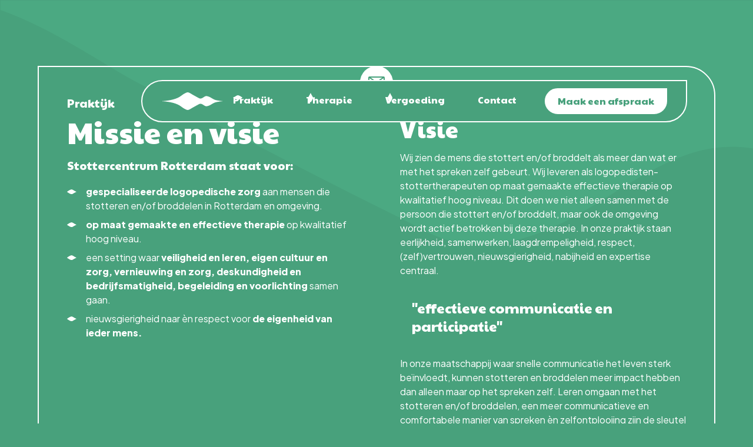

--- FILE ---
content_type: text/html
request_url: https://www.stottercentrumrotterdam.nl/praktijk/missie-en-visie
body_size: 19499
content:
<!DOCTYPE html><!-- Last Published: Wed Dec 17 2025 10:12:34 GMT+0000 (Coordinated Universal Time) --><html data-wf-domain="www.stottercentrumrotterdam.nl" data-wf-page="644fcb24ce04e77d24e6152a" data-wf-site="636d44cba11595055269697c" lang="nl" data-wf-collection="644fcb24ce04e7debfe61528" data-wf-item-slug="missie-en-visie"><head><meta charset="utf-8"/><title>Missie en visie | Praktijk | Stottercentrum Rotterdam</title><meta content="Wij staan voor gespecialiseerde logopedische zorg en op maat gemaakte en effectieve therapie met respect voor de eigenheid van ieder mens. Lees en leer meer!" name="description"/><meta content="Missie en visie | Praktijk | Stottercentrum Rotterdam" property="og:title"/><meta content="Wij staan voor gespecialiseerde logopedische zorg en op maat gemaakte en effectieve therapie met respect voor de eigenheid van ieder mens. Lees en leer meer!" property="og:description"/><meta content="https://cdn.prod.website-files.com/63cf228447c7b58bef746370/644fe31cbed51750bb725c63_open-graph-1-stottercentrum-rotterdam.png" property="og:image"/><meta content="Missie en visie | Praktijk | Stottercentrum Rotterdam" property="twitter:title"/><meta content="Wij staan voor gespecialiseerde logopedische zorg en op maat gemaakte en effectieve therapie met respect voor de eigenheid van ieder mens. Lees en leer meer!" property="twitter:description"/><meta content="https://cdn.prod.website-files.com/63cf228447c7b58bef746370/644fe31cbed51750bb725c63_open-graph-1-stottercentrum-rotterdam.png" property="twitter:image"/><meta property="og:type" content="website"/><meta content="summary_large_image" name="twitter:card"/><meta content="width=device-width, initial-scale=1" name="viewport"/><meta content="Wq6v_rhCmhW4kJMXfmLwkKLjpcEul-nonTE0j7zF3Xg" name="google-site-verification"/><link href="https://cdn.prod.website-files.com/636d44cba11595055269697c/css/stottercentrum-rotterdam.webflow.shared.be5659ebe.min.css" rel="stylesheet" type="text/css"/><link href="https://fonts.googleapis.com" rel="preconnect"/><link href="https://fonts.gstatic.com" rel="preconnect" crossorigin="anonymous"/><script src="https://ajax.googleapis.com/ajax/libs/webfont/1.6.26/webfont.js" type="text/javascript"></script><script type="text/javascript">WebFont.load({  google: {    families: ["Paytone One:regular","Plus Jakarta Sans:200,300,regular,500,600,700,800,200italic,300italic,italic,500italic,600italic,700italic,800italic"]  }});</script><script type="text/javascript">!function(o,c){var n=c.documentElement,t=" w-mod-";n.className+=t+"js",("ontouchstart"in o||o.DocumentTouch&&c instanceof DocumentTouch)&&(n.className+=t+"touch")}(window,document);</script><link href="https://cdn.prod.website-files.com/636d44cba11595055269697c/640a42b57d1412f0f6faed73_favicon.png" rel="shortcut icon" type="image/x-icon"/><link href="https://cdn.prod.website-files.com/636d44cba11595055269697c/63b35271b9ba48348415d1a7_webclip-stottercentrum-rotterdam.png" rel="apple-touch-icon"/><link href="https://www.stottercentrumrotterdam.nl/praktijk/missie-en-visie" rel="canonical"/><!-- Finsweet Cookie Consent -->
<script async src="https://cdn.jsdelivr.net/npm/@finsweet/cookie-consent@1/fs-cc.js" fs-cc-mode="opt-in" fs-cc-endpoint="https://my-consents-endpoint.stottercentrumrotterdam.workers.dev/"></script>

<!-- Google ReCAPTCHA V3 -->
<script src="https://www.google.com/recaptcha/api.js?render=6Lf-8rYqAAAAAJt4Wa4Yn-OFKSYjDmpRD7t1GHO1"></script>

<!-- Google Tag Manager -->
<script>(function(w,d,s,l,i){w[l]=w[l]||[];w[l].push({'gtm.start':
new Date().getTime(),event:'gtm.js'});var f=d.getElementsByTagName(s)[0],
j=d.createElement(s),dl=l!='dataLayer'?'&l='+l:'';j.async=true;j.src=
'https://www.googletagmanager.com/gtm.js?id='+i+dl;f.parentNode.insertBefore(j,f);
})(window,document,'script','dataLayer','GTM-W2G9MZ9');</script>
<!-- End Google Tag Manager -->
<style>
.dropdown-active .dropdown-icon {
	transform: rotate(-90deg) !important;
  }
  
.w--current .icon-list {
	transform: rotate(90deg) !important;
  }
  
.w--current:hover .icon-list {
  	transform: rotate(90deg);
  }

.cta_card, .contact_wrapper, .header_image-wrapper, .cta_card-small, .contact10_map-wrapper {
	-webkit-mask-image: -webkit-radial-gradient(white, black);
  }
</style></head><body><div data-w-id="a17c3a6a-1858-43b8-c12b-5d2e8eb0502d" class="preloader_component"><div class="preloader_logo-wrapper"><div class="icon-height-custom2 w-embed w-script"><style>
  .drawing-path {
    stroke-dasharray: 1000;
    stroke-dashoffset: 1000;
  }
</style>
<svg class="drawing" height="100%" clip-rule="evenodd" fill-rule="evenodd" stroke-linejoin="round" stroke-miterlimit="2" viewBox="0 0 2899 834" xml:space="preserve" xmlns="http://www.w3.org/2000/svg">
  <g transform="matrix(.98018 0 0 .93205 53 65.7)">
    <path fill="none" d="M-54.1-70.5H2857.3V782.1H-54.1z"/>
    <clipPath id="a">
      <path d="M-54.1-70.5H2857.3V782.1H-54.1z"/>
    </clipPath>
    <g clip-path="url(#a)">
      <path class="drawing-path" d="M7707 6494.8c81.7-3.1 632.6-32.3 939-260.4 98.3-73.1 198.3-114 250.4-114 70.3 0 78.4 3.2 318 145.3 171.3 101.5 222.6 117.7 249 119 43.8 2.2 86.1-14.7 210.2-93.4 73-46.3 174.4-12 271.9 47.2 55.1 33.4 245.7 141.3 569.4 156.6-349.9 46-444.3 80.4-553.2 142.3-149.8 85.2-209.8 97.7-279 69.8-126.5-51-142.6-104.5-219.9-100-50.6 2.8-194.5 87.1-231.4 109.8-183.3 112.5-220.2 154-338.5 152.9-82-.8-228.1-111.3-350-178.6-185.5-102.3-727-196.2-835.9-196.5zm0 0c-4 0-7.4 0-10.2.3 0 0 3.5 0 10.2-.3z" fill="none" stroke="#fff" stroke-width="70" transform="matrix(1.0045 0 0 1.0228 -7749.3 -6287.4)"/>
    </g>
  </g>
</svg>
<script>
const path = document.querySelector('.drawing-path');
const pathLength = path.getTotalLength();
path.style.strokeDasharray = pathLength;
path.style.strokeDashoffset = pathLength;
// animation keyframes for optimized animation
const keyframes = [
{offset: 0, strokeDashoffset: pathLength},
{offset: 1, strokeDashoffset: 0}
];

// create the optimized animation
setTimeout(() => {
path.animate(keyframes, {
duration: 1000,
easing: 'ease-in-out',
fill: 'forwards',
iterationCount: 1
});
}, 200);
</script></div></div></div><div id="bovenkant" class="page-wrapper navbar-on-page z-index-1"><div class="global-styles w-embed"><style>
  ul {
    list-style-type: none;
  }
  ul li {
    position: relative;
    padding-left: 2rem;
  }
  ul li:before {
    content: "";
    display: inline-block;
    width: 1rem;
    height: 1.5rem;
    background-image: url('https://cdn.prod.website-files.com/636d44cba11595055269697c/644ab00b53cf950609785ecc_list-item-pointer.svg');
    background-size: contain;
    background-repeat: no-repeat;
    background-position: center;
    position: absolute;
    left: 0;
    top: 0;
  }

/* Get rid of top margin on first element in any rich text element */
.w-richtext > :not(div):first-child, .w-richtext > div:first-child > :first-child {
  margin-top: 0 !important;
}

/* Get rid of bottom margin on last element in any rich text element */
.w-richtext>:last-child, .w-richtext ol li:last-child, .w-richtext ul li:last-child {
	margin-bottom: 0 !important;
}

/* 
Make the following elements inherit typography styles from the parent and not have hardcoded values. 
Important: You will not be able to style for example "All Links" in Designer with this CSS applied.
Uncomment this CSS to use it in the project. Leave this message for future hand-off.
*/
a,
.w-input,
.w-select,
.w-tab-link,
.w-nav-link,
.w-dropdown-btn,
.w-dropdown-toggle,
.w-dropdown-link {
  color: inherit;
  text-decoration: inherit;
  font-size: inherit;
}

/* Prevent all click and hover interaction with an element */
.pointer-events-off {
	pointer-events: none;
}

/* Enables all click and hover interaction with an element */
.pointer-events-on {
  pointer-events: auto;
}

/* Snippet enables you to add class of div-square which creates and maintains a 1:1 dimension of a div.*/
.div-square::after {
  content: "";
  display: block;
  padding-bottom: 100%;
}

/*Hide focus outline for main content element*/
    main:focus-visible {
    outline: -webkit-focus-ring-color auto 0px;
}

/* Make sure containers never lose their center alignment*/
.container-medium, .container-small, .container-large {
  margin-right: auto !important;
  margin-left: auto !important;
}

/*Reset selects, buttons, and links styles*/
.w-input, .w-select, a {
color: inherit;
text-decoration: inherit;
font-size: inherit;
}

select {
	appearance: none !important;
	-webkit-appearance: none !important;
	-moz-appearance: none !important;
}

/*Apply "..." after 3 lines of text */
.text-style-3lines {
    display: -webkit-box;
    overflow: hidden;
    -webkit-line-clamp: 3;
    -webkit-box-orient: vertical;
}

/* Apply "..." after 2 lines of text */
.text-style-2lines {
    display: -webkit-box;
    overflow: hidden;
    -webkit-line-clamp: 2;
    -webkit-box-orient: vertical;
}
/* Apply "..." at 100% width */
.truncate-width { 
		width: 100%; 
    white-space: nowrap; 
    overflow: hidden; 
    text-overflow: ellipsis; 
}
/* Removes native scrollbar */
.no-scrollbar {
    -ms-overflow-style: none;  // IE 10+
    overflow: -moz-scrollbars-none;  // Firefox
}

.no-scrollbar::-webkit-scrollbar {
    display: none; // Safari and Chrome
}

/* Adds inline flex display */
.display-inlineflex {
  display: inline-flex;
}

/* These classes are never overwritten */
.hide {
  display: none !important;
}

@media screen and (max-width: 991px) {
    .hide, .hide-tablet {
        display: none !important;
    }
}
  @media screen and (max-width: 767px) {
    .hide-mobile-landscape{
      display: none !important;
    }
}
  @media screen and (max-width: 479px) {
    .hide-mobile{
      display: none !important;
    }
}
 
.margin-0 {
  margin: 0rem !important;
}
  
.padding-0 {
  padding: 0rem !important;
}

.spacing-clean {
padding: 0rem !important;
margin: 0rem !important;
}

.margin-top {
  margin-right: 0rem !important;
  margin-bottom: 0rem !important;
  margin-left: 0rem !important;
}

.padding-top {
  padding-right: 0rem !important;
  padding-bottom: 0rem !important;
  padding-left: 0rem !important;
}
  
.margin-right {
  margin-top: 0rem !important;
  margin-bottom: 0rem !important;
  margin-left: 0rem !important;
}

.padding-right {
  padding-top: 0rem !important;
  padding-bottom: 0rem !important;
  padding-left: 0rem !important;
}

.margin-bottom {
  margin-top: 0rem !important;
  margin-right: 0rem !important;
  margin-left: 0rem !important;
}

.padding-bottom {
  padding-top: 0rem !important;
  padding-right: 0rem !important;
  padding-left: 0rem !important;
}

.margin-left {
  margin-top: 0rem !important;
  margin-right: 0rem !important;
  margin-bottom: 0rem !important;
}
  
.padding-left {
  padding-top: 0rem !important;
  padding-right: 0rem !important;
  padding-bottom: 0rem !important;
}
  
.margin-horizontal {
  margin-top: 0rem !important;
  margin-bottom: 0rem !important;
}

.padding-horizontal {
  padding-top: 0rem !important;
  padding-bottom: 0rem !important;
}

.margin-vertical {
  margin-right: 0rem !important;
  margin-left: 0rem !important;
}
  
.padding-vertical {
  padding-right: 0rem !important;
  padding-left: 0rem !important;
}

</style></div><div data-collapse="none" data-animation="default" data-duration="400" data-w-id="7e20670e-5602-07a6-165c-1562c8bffec1" data-easing="ease" data-easing2="ease" role="banner" class="menubalk_component w-nav"><div class="menubalk_container"><div class="menubalk_header"><a href="/" class="menubalk_logo-wrapper w-nav-brand"><div class="menubalk_logo w-embed"><svg height="100%" viewBox="0 0 133 38" title="logo stottercentrum rotterdam" fill="none" xmlns="http://www.w3.org/2000/svg">
<path fill-rule="evenodd" clip-rule="evenodd" d="M132.996 19.0008C128.163 18.7915 118.428 17.4834 114.596 16.0706C108.347 13.7631 104.835 9.50379 97.585 8.13287C92.096 7.0916 88.7215 14.0613 82.7319 13.3288C81.4287 13.1718 80.4882 12.4549 79.487 11.9212C77.9853 11.1259 76.4923 10.3148 75.0078 9.50379C71.9699 7.83461 68.9665 6.13404 65.9804 4.42823C64.0212 3.30847 60.3013 0.388702 57.1598 0.0276566C55.848 -0.124088 54.5017 0.378235 53.3798 0.812534C47.2694 3.16718 43.8086 7.01311 38.7424 10.0009C28.6275 15.966 13.6707 18.3154 0 19.0008C13.6707 19.6811 28.6275 22.032 38.7424 27.9961C43.8086 30.9839 47.2694 34.8324 53.3798 37.187C54.5017 37.6203 55.848 38.1242 57.1598 37.9724C60.3013 37.6077 64.0212 34.6906 65.9804 33.5687C70.4251 31.0325 74.8956 28.5146 79.487 26.0763C80.4882 25.5452 81.4287 24.8293 82.7319 24.6703C88.7215 23.9377 92.096 30.9048 97.585 29.8672C104.835 28.4958 108.347 24.2349 114.596 21.9279C118.428 20.5183 128.163 19.2101 132.996 19.0008ZM132.996 19.0008C132.996 18.9956 133.005 18.9904 132.996 19.0008V19.0008Z" fill="white"/>
</svg></div></a><div class="menubalk_header-mobile"><a href="/maak-een-afspraak" class="button is-small is-menubalk-cta-mobile corner-cut-right-top w-button">Afspraak maken</a><div class="menubalk_hamburger"><div data-w-id="7e20670e-5602-07a6-165c-1562c8bffeca" data-is-ix2-target="1" class="menubalk_burger-open" data-animation-type="lottie" data-src="https://cdn.prod.website-files.com/636d44cba11595055269697c/63cb7bada9ca429942bbb7d9_Hamburger.json" data-loop="0" data-direction="1" data-autoplay="0" data-renderer="svg" data-default-duration="1" data-duration="0"></div><div data-w-id="7e20670e-5602-07a6-165c-1562c8bffecb" data-is-ix2-target="1" class="menubalk_burger-close" data-animation-type="lottie" data-src="https://cdn.prod.website-files.com/636d44cba11595055269697c/63cb7bada9ca429942bbb7d9_Hamburger.json" data-loop="0" data-direction="-1" data-autoplay="0" data-renderer="svg" data-default-duration="1" data-duration="0" data-ix2-initial-state="99"></div></div></div></div><nav role="navigation" class="menubalk_menu w-nav-menu"><div class="menubalk_menu-link-wrapper"><div data-hover="true" data-delay="200" data-w-id="7e20670e-5602-07a6-165c-1562c8bffed4" class="menubalk_menu-dropdown w-dropdown"><div class="menubalk_dropdown-toggle w-dropdown-toggle"><div class="dropdown-icon w-embed"><svg width="100%" height="100%" viewBox="0 0 12 20" title="navigatie icoon" fill="none" xmlns="http://www.w3.org/2000/svg">
<path fill-rule="evenodd" clip-rule="evenodd" d="M6.0101 19.9895C6.0694 19.9788 6.61024 19.6678 7.47368 18.1919C8.34423 16.7016 10.3154 14.1501 10.9369 11.1482C11.409 8.87534 9.76985 7.2672 8.58144 4.99793C8.17107 4.21172 6.80475 1.88171 6.0101 0.00196081C5.1896 1.92816 3.83231 4.31536 3.43996 4.99793C2.15169 7.22789 0.613634 8.87534 1.08402 11.1482C1.70574 14.1501 3.73244 16.7803 4.54891 18.1919C5.40523 19.6713 5.95317 19.9752 6.0101 19.9895ZM6.0101 19.9895C6.01247 19.9895 6.0101 19.9895 6.0101 19.9895V19.9895Z" fill="white"/>
</svg></div><div class="dropdown-title">Praktijk</div></div><nav class="menubalk_dropdown-list border-white w-dropdown-list"><div id="w-node-_9e38329e-2c01-f412-e531-e269152db02b-c8bffec1" class="w-dyn-list"><div role="list" class="menubalk_dropdown-content overflow-hidden w-dyn-items"><div role="listitem" class="w-dyn-item"><a href="/praktijk/algemeen" class="menubalk_dropdown-link w-inline-block"><div class="menubalk_icon-wrapper"><div class="icon-list w-embed"><svg width="100%" height="100%" viewBox="0 0 12 20" title="navigatie icoon" fill="none" xmlns="http://www.w3.org/2000/svg">
<path fill-rule="evenodd" clip-rule="evenodd" d="M6.0101 19.9895C6.0694 19.9788 6.61024 19.6678 7.47368 18.1919C8.34423 16.7016 10.3154 14.1501 10.9369 11.1482C11.409 8.87534 9.76985 7.2672 8.58144 4.99793C8.17107 4.21172 6.80475 1.88171 6.0101 0.00196081C5.1896 1.92816 3.83231 4.31536 3.43996 4.99793C2.15169 7.22789 0.613634 8.87534 1.08402 11.1482C1.70574 14.1501 3.73244 16.7803 4.54891 18.1919C5.40523 19.6713 5.95317 19.9752 6.0101 19.9895ZM6.0101 19.9895C6.01247 19.9895 6.0101 19.9895 6.0101 19.9895V19.9895Z" fill="white"/>
</svg></div></div><div class="menubalk_text-wrapper"><div class="text-weight-semibold">Algemeen</div><p class="navbar_link-text text-size-small hide-mobile-landscape">Lees over de praktijk</p></div></a></div><div role="listitem" class="w-dyn-item"><a href="/praktijk/missie-en-visie" aria-current="page" class="menubalk_dropdown-link w-inline-block w--current"><div class="menubalk_icon-wrapper"><div class="icon-list w-embed"><svg width="100%" height="100%" viewBox="0 0 12 20" title="navigatie icoon" fill="none" xmlns="http://www.w3.org/2000/svg">
<path fill-rule="evenodd" clip-rule="evenodd" d="M6.0101 19.9895C6.0694 19.9788 6.61024 19.6678 7.47368 18.1919C8.34423 16.7016 10.3154 14.1501 10.9369 11.1482C11.409 8.87534 9.76985 7.2672 8.58144 4.99793C8.17107 4.21172 6.80475 1.88171 6.0101 0.00196081C5.1896 1.92816 3.83231 4.31536 3.43996 4.99793C2.15169 7.22789 0.613634 8.87534 1.08402 11.1482C1.70574 14.1501 3.73244 16.7803 4.54891 18.1919C5.40523 19.6713 5.95317 19.9752 6.0101 19.9895ZM6.0101 19.9895C6.01247 19.9895 6.0101 19.9895 6.0101 19.9895V19.9895Z" fill="white"/>
</svg></div></div><div class="menubalk_text-wrapper"><div class="text-weight-semibold">Missie en visie</div><p class="navbar_link-text text-size-small hide-mobile-landscape">Lees over onze missie en visie</p></div></a></div><div role="listitem" class="w-dyn-item"><a href="/praktijk/team" class="menubalk_dropdown-link w-inline-block"><div class="menubalk_icon-wrapper"><div class="icon-list w-embed"><svg width="100%" height="100%" viewBox="0 0 12 20" title="navigatie icoon" fill="none" xmlns="http://www.w3.org/2000/svg">
<path fill-rule="evenodd" clip-rule="evenodd" d="M6.0101 19.9895C6.0694 19.9788 6.61024 19.6678 7.47368 18.1919C8.34423 16.7016 10.3154 14.1501 10.9369 11.1482C11.409 8.87534 9.76985 7.2672 8.58144 4.99793C8.17107 4.21172 6.80475 1.88171 6.0101 0.00196081C5.1896 1.92816 3.83231 4.31536 3.43996 4.99793C2.15169 7.22789 0.613634 8.87534 1.08402 11.1482C1.70574 14.1501 3.73244 16.7803 4.54891 18.1919C5.40523 19.6713 5.95317 19.9752 6.0101 19.9895ZM6.0101 19.9895C6.01247 19.9895 6.0101 19.9895 6.0101 19.9895V19.9895Z" fill="white"/>
</svg></div></div><div class="menubalk_text-wrapper"><div class="text-weight-semibold">Therapeuten</div><p class="navbar_link-text text-size-small hide-mobile-landscape">Lees over de therapeuten</p></div></a></div><div role="listitem" class="w-dyn-item"><a href="/praktijk/samenwerking" class="menubalk_dropdown-link w-inline-block"><div class="menubalk_icon-wrapper"><div class="icon-list w-embed"><svg width="100%" height="100%" viewBox="0 0 12 20" title="navigatie icoon" fill="none" xmlns="http://www.w3.org/2000/svg">
<path fill-rule="evenodd" clip-rule="evenodd" d="M6.0101 19.9895C6.0694 19.9788 6.61024 19.6678 7.47368 18.1919C8.34423 16.7016 10.3154 14.1501 10.9369 11.1482C11.409 8.87534 9.76985 7.2672 8.58144 4.99793C8.17107 4.21172 6.80475 1.88171 6.0101 0.00196081C5.1896 1.92816 3.83231 4.31536 3.43996 4.99793C2.15169 7.22789 0.613634 8.87534 1.08402 11.1482C1.70574 14.1501 3.73244 16.7803 4.54891 18.1919C5.40523 19.6713 5.95317 19.9752 6.0101 19.9895ZM6.0101 19.9895C6.01247 19.9895 6.0101 19.9895 6.0101 19.9895V19.9895Z" fill="white"/>
</svg></div></div><div class="menubalk_text-wrapper"><div class="text-weight-semibold">Samenwerking</div><p class="navbar_link-text text-size-small hide-mobile-landscape">Lees over samenwerkingen</p></div></a></div><div role="listitem" class="w-dyn-item"><a href="/praktijk/kwaliteit" class="menubalk_dropdown-link w-inline-block"><div class="menubalk_icon-wrapper"><div class="icon-list w-embed"><svg width="100%" height="100%" viewBox="0 0 12 20" title="navigatie icoon" fill="none" xmlns="http://www.w3.org/2000/svg">
<path fill-rule="evenodd" clip-rule="evenodd" d="M6.0101 19.9895C6.0694 19.9788 6.61024 19.6678 7.47368 18.1919C8.34423 16.7016 10.3154 14.1501 10.9369 11.1482C11.409 8.87534 9.76985 7.2672 8.58144 4.99793C8.17107 4.21172 6.80475 1.88171 6.0101 0.00196081C5.1896 1.92816 3.83231 4.31536 3.43996 4.99793C2.15169 7.22789 0.613634 8.87534 1.08402 11.1482C1.70574 14.1501 3.73244 16.7803 4.54891 18.1919C5.40523 19.6713 5.95317 19.9752 6.0101 19.9895ZM6.0101 19.9895C6.01247 19.9895 6.0101 19.9895 6.0101 19.9895V19.9895Z" fill="white"/>
</svg></div></div><div class="menubalk_text-wrapper"><div class="text-weight-semibold">Kwaliteit</div><p class="navbar_link-text text-size-small hide-mobile-landscape">Lees over kwaliteit</p></div></a></div><div role="listitem" class="w-dyn-item"><a href="/praktijk/coaching-voor-collegas" class="menubalk_dropdown-link w-inline-block"><div class="menubalk_icon-wrapper"><div class="icon-list w-embed"><svg width="100%" height="100%" viewBox="0 0 12 20" title="navigatie icoon" fill="none" xmlns="http://www.w3.org/2000/svg">
<path fill-rule="evenodd" clip-rule="evenodd" d="M6.0101 19.9895C6.0694 19.9788 6.61024 19.6678 7.47368 18.1919C8.34423 16.7016 10.3154 14.1501 10.9369 11.1482C11.409 8.87534 9.76985 7.2672 8.58144 4.99793C8.17107 4.21172 6.80475 1.88171 6.0101 0.00196081C5.1896 1.92816 3.83231 4.31536 3.43996 4.99793C2.15169 7.22789 0.613634 8.87534 1.08402 11.1482C1.70574 14.1501 3.73244 16.7803 4.54891 18.1919C5.40523 19.6713 5.95317 19.9752 6.0101 19.9895ZM6.0101 19.9895C6.01247 19.9895 6.0101 19.9895 6.0101 19.9895V19.9895Z" fill="white"/>
</svg></div></div><div class="menubalk_text-wrapper"><div class="text-weight-semibold">Coaching voor collega&#x27;s</div><p class="navbar_link-text text-size-small hide-mobile-landscape">Lees over coaching voor collega&#x27;s</p></div></a></div><div role="listitem" class="w-dyn-item"><a href="/praktijk/rechten-plichten-en-klachten" class="menubalk_dropdown-link w-inline-block"><div class="menubalk_icon-wrapper"><div class="icon-list w-embed"><svg width="100%" height="100%" viewBox="0 0 12 20" title="navigatie icoon" fill="none" xmlns="http://www.w3.org/2000/svg">
<path fill-rule="evenodd" clip-rule="evenodd" d="M6.0101 19.9895C6.0694 19.9788 6.61024 19.6678 7.47368 18.1919C8.34423 16.7016 10.3154 14.1501 10.9369 11.1482C11.409 8.87534 9.76985 7.2672 8.58144 4.99793C8.17107 4.21172 6.80475 1.88171 6.0101 0.00196081C5.1896 1.92816 3.83231 4.31536 3.43996 4.99793C2.15169 7.22789 0.613634 8.87534 1.08402 11.1482C1.70574 14.1501 3.73244 16.7803 4.54891 18.1919C5.40523 19.6713 5.95317 19.9752 6.0101 19.9895ZM6.0101 19.9895C6.01247 19.9895 6.0101 19.9895 6.0101 19.9895V19.9895Z" fill="white"/>
</svg></div></div><div class="menubalk_text-wrapper"><div class="text-weight-semibold">Rechten, plichten en klachten</div><p class="navbar_link-text text-size-small hide-mobile-landscape">Lees over rechten, plichten &amp; klachten</p></div></a></div><div role="listitem" class="w-dyn-item"><a href="/praktijk/qualizorg" class="menubalk_dropdown-link w-inline-block"><div class="menubalk_icon-wrapper"><div class="icon-list w-embed"><svg width="100%" height="100%" viewBox="0 0 12 20" title="navigatie icoon" fill="none" xmlns="http://www.w3.org/2000/svg">
<path fill-rule="evenodd" clip-rule="evenodd" d="M6.0101 19.9895C6.0694 19.9788 6.61024 19.6678 7.47368 18.1919C8.34423 16.7016 10.3154 14.1501 10.9369 11.1482C11.409 8.87534 9.76985 7.2672 8.58144 4.99793C8.17107 4.21172 6.80475 1.88171 6.0101 0.00196081C5.1896 1.92816 3.83231 4.31536 3.43996 4.99793C2.15169 7.22789 0.613634 8.87534 1.08402 11.1482C1.70574 14.1501 3.73244 16.7803 4.54891 18.1919C5.40523 19.6713 5.95317 19.9752 6.0101 19.9895ZM6.0101 19.9895C6.01247 19.9895 6.0101 19.9895 6.0101 19.9895V19.9895Z" fill="white"/>
</svg></div></div><div class="menubalk_text-wrapper"><div class="text-weight-semibold">Qualizorg</div><p class="navbar_link-text text-size-small hide-mobile-landscape">Lees over Qualizorg</p></div></a></div></div></div></nav></div><div data-hover="true" data-delay="200" data-w-id="7e20670e-5602-07a6-165c-1562c8bfff1d" class="menubalk_menu-dropdown w-dropdown"><div class="menubalk_dropdown-toggle w-dropdown-toggle"><div class="dropdown-icon w-embed"><svg width="100%" height="100%" viewBox="0 0 12 20" title="navigatie icoon" fill="none" xmlns="http://www.w3.org/2000/svg">
<path fill-rule="evenodd" clip-rule="evenodd" d="M6.0101 19.9895C6.0694 19.9788 6.61024 19.6678 7.47368 18.1919C8.34423 16.7016 10.3154 14.1501 10.9369 11.1482C11.409 8.87534 9.76985 7.2672 8.58144 4.99793C8.17107 4.21172 6.80475 1.88171 6.0101 0.00196081C5.1896 1.92816 3.83231 4.31536 3.43996 4.99793C2.15169 7.22789 0.613634 8.87534 1.08402 11.1482C1.70574 14.1501 3.73244 16.7803 4.54891 18.1919C5.40523 19.6713 5.95317 19.9752 6.0101 19.9895ZM6.0101 19.9895C6.01247 19.9895 6.0101 19.9895 6.0101 19.9895V19.9895Z" fill="white"/>
</svg></div><div class="dropdown-title">Therapie</div></div><nav class="menubalk_dropdown-list border-white w-dropdown-list"><div class="w-dyn-list"><div role="list" class="menubalk_dropdown-content w-dyn-items"><div role="listitem" class="w-dyn-item"><a href="/therapie/algemeen" class="menubalk_dropdown-link w-inline-block"><div class="menubalk_icon-wrapper"><div class="icon-list w-embed"><svg width="100%" height="100%" viewBox="0 0 12 20" title="navigatie icoon" fill="none" xmlns="http://www.w3.org/2000/svg">
<path fill-rule="evenodd" clip-rule="evenodd" d="M6.0101 19.9895C6.0694 19.9788 6.61024 19.6678 7.47368 18.1919C8.34423 16.7016 10.3154 14.1501 10.9369 11.1482C11.409 8.87534 9.76985 7.2672 8.58144 4.99793C8.17107 4.21172 6.80475 1.88171 6.0101 0.00196081C5.1896 1.92816 3.83231 4.31536 3.43996 4.99793C2.15169 7.22789 0.613634 8.87534 1.08402 11.1482C1.70574 14.1501 3.73244 16.7803 4.54891 18.1919C5.40523 19.6713 5.95317 19.9752 6.0101 19.9895ZM6.0101 19.9895C6.01247 19.9895 6.0101 19.9895 6.0101 19.9895V19.9895Z" fill="white"/>
</svg></div></div><div class="menubalk_text-wrapper"><div class="text-weight-semibold">Algemeen</div><p class="navbar_link-text text-size-small hide-mobile-landscape">Lees over therapie</p></div></a></div><div role="listitem" class="w-dyn-item"><a href="/therapie/meer-over-stotteren" class="menubalk_dropdown-link w-inline-block"><div class="menubalk_icon-wrapper"><div class="icon-list w-embed"><svg width="100%" height="100%" viewBox="0 0 12 20" title="navigatie icoon" fill="none" xmlns="http://www.w3.org/2000/svg">
<path fill-rule="evenodd" clip-rule="evenodd" d="M6.0101 19.9895C6.0694 19.9788 6.61024 19.6678 7.47368 18.1919C8.34423 16.7016 10.3154 14.1501 10.9369 11.1482C11.409 8.87534 9.76985 7.2672 8.58144 4.99793C8.17107 4.21172 6.80475 1.88171 6.0101 0.00196081C5.1896 1.92816 3.83231 4.31536 3.43996 4.99793C2.15169 7.22789 0.613634 8.87534 1.08402 11.1482C1.70574 14.1501 3.73244 16.7803 4.54891 18.1919C5.40523 19.6713 5.95317 19.9752 6.0101 19.9895ZM6.0101 19.9895C6.01247 19.9895 6.0101 19.9895 6.0101 19.9895V19.9895Z" fill="white"/>
</svg></div></div><div class="menubalk_text-wrapper"><div class="text-weight-semibold">Meer over stotteren</div><p class="navbar_link-text text-size-small hide-mobile-landscape">Lees en leer over stotteren</p></div></a></div><div role="listitem" class="w-dyn-item"><a href="/therapie/logopedie-stottertherapie" class="menubalk_dropdown-link w-inline-block"><div class="menubalk_icon-wrapper"><div class="icon-list w-embed"><svg width="100%" height="100%" viewBox="0 0 12 20" title="navigatie icoon" fill="none" xmlns="http://www.w3.org/2000/svg">
<path fill-rule="evenodd" clip-rule="evenodd" d="M6.0101 19.9895C6.0694 19.9788 6.61024 19.6678 7.47368 18.1919C8.34423 16.7016 10.3154 14.1501 10.9369 11.1482C11.409 8.87534 9.76985 7.2672 8.58144 4.99793C8.17107 4.21172 6.80475 1.88171 6.0101 0.00196081C5.1896 1.92816 3.83231 4.31536 3.43996 4.99793C2.15169 7.22789 0.613634 8.87534 1.08402 11.1482C1.70574 14.1501 3.73244 16.7803 4.54891 18.1919C5.40523 19.6713 5.95317 19.9752 6.0101 19.9895ZM6.0101 19.9895C6.01247 19.9895 6.0101 19.9895 6.0101 19.9895V19.9895Z" fill="white"/>
</svg></div></div><div class="menubalk_text-wrapper"><div class="text-weight-semibold">Logopedie-stottertherapie</div><p class="navbar_link-text text-size-small hide-mobile-landscape">Lees over logopedie-stottertherapie</p></div></a></div><div role="listitem" class="w-dyn-item"><a href="/therapie/groepsbehandelingen" class="menubalk_dropdown-link w-inline-block"><div class="menubalk_icon-wrapper"><div class="icon-list w-embed"><svg width="100%" height="100%" viewBox="0 0 12 20" title="navigatie icoon" fill="none" xmlns="http://www.w3.org/2000/svg">
<path fill-rule="evenodd" clip-rule="evenodd" d="M6.0101 19.9895C6.0694 19.9788 6.61024 19.6678 7.47368 18.1919C8.34423 16.7016 10.3154 14.1501 10.9369 11.1482C11.409 8.87534 9.76985 7.2672 8.58144 4.99793C8.17107 4.21172 6.80475 1.88171 6.0101 0.00196081C5.1896 1.92816 3.83231 4.31536 3.43996 4.99793C2.15169 7.22789 0.613634 8.87534 1.08402 11.1482C1.70574 14.1501 3.73244 16.7803 4.54891 18.1919C5.40523 19.6713 5.95317 19.9752 6.0101 19.9895ZM6.0101 19.9895C6.01247 19.9895 6.0101 19.9895 6.0101 19.9895V19.9895Z" fill="white"/>
</svg></div></div><div class="menubalk_text-wrapper"><div class="text-weight-semibold">Groepsbehandelingen</div><p class="navbar_link-text text-size-small hide-mobile-landscape">Lees over groepsbehandelingen</p></div></a></div><div role="listitem" class="w-dyn-item"><a href="/therapie/meer-over-broddelen" class="menubalk_dropdown-link w-inline-block"><div class="menubalk_icon-wrapper"><div class="icon-list w-embed"><svg width="100%" height="100%" viewBox="0 0 12 20" title="navigatie icoon" fill="none" xmlns="http://www.w3.org/2000/svg">
<path fill-rule="evenodd" clip-rule="evenodd" d="M6.0101 19.9895C6.0694 19.9788 6.61024 19.6678 7.47368 18.1919C8.34423 16.7016 10.3154 14.1501 10.9369 11.1482C11.409 8.87534 9.76985 7.2672 8.58144 4.99793C8.17107 4.21172 6.80475 1.88171 6.0101 0.00196081C5.1896 1.92816 3.83231 4.31536 3.43996 4.99793C2.15169 7.22789 0.613634 8.87534 1.08402 11.1482C1.70574 14.1501 3.73244 16.7803 4.54891 18.1919C5.40523 19.6713 5.95317 19.9752 6.0101 19.9895ZM6.0101 19.9895C6.01247 19.9895 6.0101 19.9895 6.0101 19.9895V19.9895Z" fill="white"/>
</svg></div></div><div class="menubalk_text-wrapper"><div class="text-weight-semibold">Meer over broddelen</div><p class="navbar_link-text text-size-small hide-mobile-landscape">Lees en leer over broddelen</p></div></a></div><div role="listitem" class="w-dyn-item"><a href="/therapie/logopedie-voor-broddelen" class="menubalk_dropdown-link w-inline-block"><div class="menubalk_icon-wrapper"><div class="icon-list w-embed"><svg width="100%" height="100%" viewBox="0 0 12 20" title="navigatie icoon" fill="none" xmlns="http://www.w3.org/2000/svg">
<path fill-rule="evenodd" clip-rule="evenodd" d="M6.0101 19.9895C6.0694 19.9788 6.61024 19.6678 7.47368 18.1919C8.34423 16.7016 10.3154 14.1501 10.9369 11.1482C11.409 8.87534 9.76985 7.2672 8.58144 4.99793C8.17107 4.21172 6.80475 1.88171 6.0101 0.00196081C5.1896 1.92816 3.83231 4.31536 3.43996 4.99793C2.15169 7.22789 0.613634 8.87534 1.08402 11.1482C1.70574 14.1501 3.73244 16.7803 4.54891 18.1919C5.40523 19.6713 5.95317 19.9752 6.0101 19.9895ZM6.0101 19.9895C6.01247 19.9895 6.0101 19.9895 6.0101 19.9895V19.9895Z" fill="white"/>
</svg></div></div><div class="menubalk_text-wrapper"><div class="text-weight-semibold">Logopedie voor broddelen</div><p class="navbar_link-text text-size-small hide-mobile-landscape">Lees over logopedie voor broddelen</p></div></a></div></div></div></nav></div><div data-hover="true" data-delay="200" data-w-id="7e20670e-5602-07a6-165c-1562c8bfff56" class="menubalk_dropdown-component w-dropdown"><div class="menubalk_dropdown_dropdown-toggle w-dropdown-toggle"><div class="dropdown-icon w-embed"><svg width="100%" height="100%" viewBox="0 0 12 20" title="navigatie icoon" fill="none" xmlns="http://www.w3.org/2000/svg">
<path fill-rule="evenodd" clip-rule="evenodd" d="M6.0101 19.9895C6.0694 19.9788 6.61024 19.6678 7.47368 18.1919C8.34423 16.7016 10.3154 14.1501 10.9369 11.1482C11.409 8.87534 9.76985 7.2672 8.58144 4.99793C8.17107 4.21172 6.80475 1.88171 6.0101 0.00196081C5.1896 1.92816 3.83231 4.31536 3.43996 4.99793C2.15169 7.22789 0.613634 8.87534 1.08402 11.1482C1.70574 14.1501 3.73244 16.7803 4.54891 18.1919C5.40523 19.6713 5.95317 19.9752 6.0101 19.9895ZM6.0101 19.9895C6.01247 19.9895 6.0101 19.9895 6.0101 19.9895V19.9895Z" fill="white"/>
</svg></div><div class="dropdown-title">Vergoeding</div></div><nav class="menubalk_dropdown_dropdown-list border-white w-dropdown-list"><div class="w-dyn-list"><div role="list" class="menubalk_dropdown_dropdown-content w-dyn-items"><div role="listitem" class="w-dyn-item"><a href="/vergoeding/verwijzing-en-tarieven" class="menubalk_dropdown-link w-inline-block"><div class="menubalk_icon-wrapper"><div class="icon-list w-embed"><svg width="100%" height="100%" viewBox="0 0 12 20" title="navigatie icoon" fill="none" xmlns="http://www.w3.org/2000/svg">
<path fill-rule="evenodd" clip-rule="evenodd" d="M6.0101 19.9895C6.0694 19.9788 6.61024 19.6678 7.47368 18.1919C8.34423 16.7016 10.3154 14.1501 10.9369 11.1482C11.409 8.87534 9.76985 7.2672 8.58144 4.99793C8.17107 4.21172 6.80475 1.88171 6.0101 0.00196081C5.1896 1.92816 3.83231 4.31536 3.43996 4.99793C2.15169 7.22789 0.613634 8.87534 1.08402 11.1482C1.70574 14.1501 3.73244 16.7803 4.54891 18.1919C5.40523 19.6713 5.95317 19.9752 6.0101 19.9895ZM6.0101 19.9895C6.01247 19.9895 6.0101 19.9895 6.0101 19.9895V19.9895Z" fill="white"/>
</svg></div></div><div class="menubalk_text-wrapper"><div class="text-weight-semibold">Verwijzing en tarieven</div><p class="navbar_link-text text-size-small hide-mobile-landscape">Lees over verwijzing en tarieven</p></div></a></div><div role="listitem" class="w-dyn-item"><a href="/vergoeding/verhindering" class="menubalk_dropdown-link w-inline-block"><div class="menubalk_icon-wrapper"><div class="icon-list w-embed"><svg width="100%" height="100%" viewBox="0 0 12 20" title="navigatie icoon" fill="none" xmlns="http://www.w3.org/2000/svg">
<path fill-rule="evenodd" clip-rule="evenodd" d="M6.0101 19.9895C6.0694 19.9788 6.61024 19.6678 7.47368 18.1919C8.34423 16.7016 10.3154 14.1501 10.9369 11.1482C11.409 8.87534 9.76985 7.2672 8.58144 4.99793C8.17107 4.21172 6.80475 1.88171 6.0101 0.00196081C5.1896 1.92816 3.83231 4.31536 3.43996 4.99793C2.15169 7.22789 0.613634 8.87534 1.08402 11.1482C1.70574 14.1501 3.73244 16.7803 4.54891 18.1919C5.40523 19.6713 5.95317 19.9752 6.0101 19.9895ZM6.0101 19.9895C6.01247 19.9895 6.0101 19.9895 6.0101 19.9895V19.9895Z" fill="white"/>
</svg></div></div><div class="menubalk_text-wrapper"><div class="text-weight-semibold">Verhindering</div><p class="navbar_link-text text-size-small hide-mobile-landscape">Lees over verhindering</p></div></a></div></div></div></nav></div><a href="/contact" data-w-id="7e20670e-5602-07a6-165c-1562c8bfff6d" class="menubalk_link dropdown-title w-nav-link">Contact</a><form action="/search" data-w-id="d2b93d90-492c-7818-237e-27ca3efaa344" class="search_bar is-menubalk hide-desktop w-form"><input class="form-input is-search w-input" maxlength="256" name="query" aria-label="zoeken" placeholder="..." type="search" id="search-navbar" required=""/><input type="submit" class="button is-small w-button" value="Zoeken"/></form><a data-w-id="7e20670e-5602-07a6-165c-1562c8bfff70" href="/maak-een-afspraak" class="button is-small is-menubalk-cta w-button">Maak een afspraak</a></div></nav></div></div><header class="section_header max-width-full"><div class="padding-global"><div class="container-large"><div class="border-white is-straight-top-left"><div class="header_component"><h6 class="heading-style-h6">Praktijk</h6><div class="padding-bottom padding-xxsmall"></div><div class="header_content"><div id="w-node-de7a670e-976a-39ec-5336-d621ce2b61b8-24e6152a" class="header_column"><h1 id="w-node-_2848cb3f-39e4-7b9e-a596-5e9ef257a258-24e6152a">Missie en visie</h1><div class="padding-bottom padding-xsmall"></div><div id="w-node-a0ba922a-cf3b-4287-7cfc-470c243084a4-24e6152a" class="text-rich-text w-richtext"><h6>Stottercentrum Rotterdam staat voor:</h6><ul role="list"><li><strong>gespecialiseerde logopedische zorg</strong> aan mensen die stotteren en/of broddelen in Rotterdam en omgeving.<strong>‍</strong></li><li>‍<strong>op maat gemaakte en effectieve therapie</strong> op kwalitatief hoog niveau.</li><li>een setting waar <strong>veiligheid en leren, eigen cultuur en zorg, vernieuwing en zorg, deskundigheid en bedrijfsmatigheid, begeleiding en voorlichting</strong> samen gaan.</li><li>nieuwsgierigheid naar èn respect voor <strong>de eigenheid van ieder mens.</strong>‍<br/></li></ul></div></div><div class="header_column"><div id="w-node-f525c6dc-e739-c4a3-c1be-27c10022fcde-24e6152a" class="text-rich-text w-richtext"><h2>Visie</h2><p>Wij zien de mens die stottert en/of broddelt als meer dan wat er met het spreken zelf gebeurt. Wij leveren als logopedisten-stottertherapeuten op maat gemaakte effectieve therapie op kwalitatief hoog niveau. Dit doen we niet alleen samen met de persoon die stottert en/of broddelt, maar ook de omgeving wordt actief betrokken bij deze therapie. In onze praktijk staan eerlijkheid, samenwerken, laagdrempeligheid, respect, (zelf)vertrouwen, nieuwsgierigheid, nabijheid en expertise centraal.</p><blockquote>&quot;effectieve communicatie en participatie&quot;</blockquote><p>In onze maatschappij waar snelle communicatie het leven sterk beïnvloedt, kunnen stotteren en broddelen meer impact hebben dan alleen maar op het spreken zelf. Leren omgaan met het stotteren en/of broddelen, een meer communicatieve en comfortabele manier van spreken èn zelfontplooiing zijn de sleutel tot communicatie en participatie. Dit wordt gekenmerkt door efficiëntie, vertrouwen, spontaniteit en plezier, met kwaliteit van leven voortdurend in beeld.</p></div></div></div></div></div><div class="padding-bottom padding-xhuge"></div></div></div></header><main class="main-wrapper max-width-full"><section class="section_2-column w-condition-invisible"><div class="animate_section"><div class="padding-global"><div class="container-large"><div class="w-layout-grid _2-column_component"><div id="w-node-fd2ca4ed-62c7-6d9c-d8c5-dfa8334feac4-24e6152a" class="text-rich-text w-dyn-bind-empty w-richtext"></div><div id="w-node-_5411a24c-d91c-7455-ed21-2f3fa7ba7d99-24e6152a" class="text-rich-text w-condition-invisible w-dyn-bind-empty w-richtext"></div><div id="w-node-_18b09974-c92a-811a-2492-4cbecef1a0df-24e6152a" class="section_afspraak-maken w-condition-invisible"><div class="animate_section"><div class="cta-klein_component"><div class="border-clean is-straight-top-left"><div class="cta-klein_wrapper"><div class="cta-klein_content"><div class="max-width-full"><h3 class="heading-style-h3">Wil je weten wat wij voor jou kunnen betekenen?</h3></div></div><a href="/maak-een-afspraak" class="button w-button">Maak nu een afspraak</a><div class="cta-klein_background-image-wrapper"><img src="https://cdn.prod.website-files.com/636d44cba11595055269697c/641babf4ac9e36abe7bc835b_de-stadstuin-entropot-gebouw-buitenkant-stottercentrum-rotterdam.jpg" loading="lazy" width="1280" sizes="100vw" alt="Buiten bij het Entrepotgebouw en De Stadstuin - Stottercentrum Rotterdam" srcset="https://cdn.prod.website-files.com/636d44cba11595055269697c/641babf4ac9e36abe7bc835b_de-stadstuin-entropot-gebouw-buitenkant-stottercentrum-rotterdam-p-500.jpg 500w, https://cdn.prod.website-files.com/636d44cba11595055269697c/641babf4ac9e36abe7bc835b_de-stadstuin-entropot-gebouw-buitenkant-stottercentrum-rotterdam-p-800.jpg 800w, https://cdn.prod.website-files.com/636d44cba11595055269697c/641babf4ac9e36abe7bc835b_de-stadstuin-entropot-gebouw-buitenkant-stottercentrum-rotterdam-p-1080.jpg 1080w, https://cdn.prod.website-files.com/636d44cba11595055269697c/641babf4ac9e36abe7bc835b_de-stadstuin-entropot-gebouw-buitenkant-stottercentrum-rotterdam.jpg 1250w" class="cta-klein_background-image is-contrast-increase"/><div class="image-overlay"></div></div></div></div></div></div></div></div><div class="padding-bottom padding-xhuge"></div></div></div></div></section><section class="section_documenten w-condition-invisible"><div class="animate_section"><div class="padding-global"><div class="container-large"><div class="border-white is-straight-top-right"><div class="documenten_component"><h6 class="heading-style-h6">Documenten</h6><div class="padding-bottom padding-small"></div><div class="w-dyn-list"><div class="w-dyn-empty"><div>No items found.</div></div></div></div></div><div class="padding-bottom padding-xhuge"></div></div></div></div></section><section class="section_team w-condition-invisible"><div class="animate_section"><div class="padding-global"><div class="container-large"><div class="w-dyn-list"><div class="w-dyn-empty"><div>No items found.</div></div></div><div class="hide w-embed"><style>
  .team_lid {
    grid-template-areas: "content image";
  }

  .team_lid:nth-child(2n) {
    grid-template-areas: "image content";
  }

  .team_content {
    grid-area: content;
  }

  .team_image-wrapper {
    grid-area: image;
  }
</style></div><div class="padding-bottom padding-xhuge"></div></div></div></div></section><section class="section_maak-een-afspraak"><div class="animate_section"><div class="padding-global"><div class="container-large"><section class="cta_component"><div class="cta_card border-clean is-straight-top-left"><div class="cta_content z-index-2"><h3 class="heading-style-h3">Wil je weten wat wij voor jou kunnen betekenen?</h3></div><div class="cta_button z-index-2 display-inlineflex"><a href="/maak-een-afspraak" class="button w-button">Maak nu een afspraak</a></div><img src="https://cdn.prod.website-files.com/636d44cba11595055269697c/641cc0521d0350bd503742c8_de-praktijk-binnen-2-stottercentrum-rotterdam.jpg" loading="lazy" width="1280" alt="Binnen in de de praktijk bij Stottercentrum Rotterdam" sizes="(max-width: 1439px) 90vw, 1280px" srcset="https://cdn.prod.website-files.com/636d44cba11595055269697c/641cc0521d0350bd503742c8_de-praktijk-binnen-2-stottercentrum-rotterdam-p-500.jpg 500w, https://cdn.prod.website-files.com/636d44cba11595055269697c/641cc0521d0350bd503742c8_de-praktijk-binnen-2-stottercentrum-rotterdam-p-800.jpg 800w, https://cdn.prod.website-files.com/636d44cba11595055269697c/641cc0521d0350bd503742c8_de-praktijk-binnen-2-stottercentrum-rotterdam-p-1080.jpg 1080w, https://cdn.prod.website-files.com/636d44cba11595055269697c/641cc0521d0350bd503742c8_de-praktijk-binnen-2-stottercentrum-rotterdam.jpg 1440w" class="cta_background-image is-contrast-increase"/><div class="image-overlay"></div></div></section><div class="padding-bottom padding-xhuge"></div></div></div></div></section><section class="section_menu-categorie"><div class="animate_section"><div class="padding-global"><div class="container-small"><div class="menu_categorie_component"><h2 class="heading-style-h2 text-align-center">Meer over de praktijk</h2><div class="padding-bottom padding-xlarge"></div><div id="w-node-_0557de88-0aca-cf82-44bd-1a9ba9aa07be-24e6152a" class="w-dyn-list"><div role="list" class="menu_categorie_grid w-dyn-items"><div role="listitem" class="button is-link heading-style-h6 w-dyn-item"><a href="/praktijk/algemeen">Algemeen</a></div><div role="listitem" class="button is-link heading-style-h6 w-dyn-item"><a href="/praktijk/team">Therapeuten</a></div><div role="listitem" class="button is-link heading-style-h6 w-dyn-item"><a href="/praktijk/samenwerking">Samenwerking</a></div><div role="listitem" class="button is-link heading-style-h6 w-dyn-item"><a href="/praktijk/kwaliteit">Kwaliteit</a></div><div role="listitem" class="button is-link heading-style-h6 w-dyn-item"><a href="/praktijk/coaching-voor-collegas">Coaching voor collega&#x27;s</a></div><div role="listitem" class="button is-link heading-style-h6 w-dyn-item"><a href="/praktijk/rechten-plichten-en-klachten">Rechten, plichten en klachten</a></div><div role="listitem" class="button is-link heading-style-h6 w-dyn-item"><a href="/praktijk/qualizorg">Qualizorg</a></div></div></div></div><div class="padding-bottom padding-xhuge"></div></div></div></div></section></main><footer class="footer_component max-width-full"><div class="section_footer-3-column"><div class="animate_section"><div class="padding-global"><div class="container-large"><section class="footer_3-column"><div class="padding-large"><div class="footer_3-column-heading"><div class="text-align-center"><h2 class="heading-style-h2">Contact opnemen</h2></div></div><div class="padding-bottom padding-xxlarge"></div><div class="w-layout-grid footer_3-column-grid"><div class="footer_3-column-grid-item"><div class="icon-height-small w-embed"><svg height="100%" viewBox="0 0 40 37" title="e-mail icoon" fill="none" xmlns="http://www.w3.org/2000/svg">
<path d="M36.5 0.5H3.5C2.70435 0.5 1.94129 0.81607 1.37868 1.37868C0.81607 1.94129 0.5 2.70435 0.5 3.5V27.5C0.5 28.2957 0.81607 29.0587 1.37868 29.6213C1.94129 30.1839 2.70435 30.5 3.5 30.5H14.6562L17.4313 35.1313C17.6946 35.5784 18.0701 35.949 18.5206 36.2065C18.9712 36.464 19.4811 36.5994 20 36.5994C20.5189 36.5994 21.0288 36.464 21.4794 36.2065C21.9299 35.949 22.3054 35.5784 22.5687 35.1313L25.3438 30.5H36.5C37.2956 30.5 38.0587 30.1839 38.6213 29.6213C39.1839 29.0587 39.5 28.2957 39.5 27.5V3.5C39.5 2.70435 39.1839 1.94129 38.6213 1.37868C38.0587 0.81607 37.2956 0.5 36.5 0.5ZM26 20H14C13.6022 20 13.2206 19.842 12.9393 19.5607C12.658 19.2794 12.5 18.8978 12.5 18.5C12.5 18.1022 12.658 17.7206 12.9393 17.4393C13.2206 17.158 13.6022 17 14 17H26C26.3978 17 26.7794 17.158 27.0607 17.4393C27.342 17.7206 27.5 18.1022 27.5 18.5C27.5 18.8978 27.342 19.2794 27.0607 19.5607C26.7794 19.842 26.3978 20 26 20ZM26 14H14C13.6022 14 13.2206 13.842 12.9393 13.5607C12.658 13.2794 12.5 12.8978 12.5 12.5C12.5 12.1022 12.658 11.7206 12.9393 11.4393C13.2206 11.158 13.6022 11 14 11H26C26.3978 11 26.7794 11.158 27.0607 11.4393C27.342 11.7206 27.5 12.1022 27.5 12.5C27.5 12.8978 27.342 13.2794 27.0607 13.5607C26.7794 13.842 26.3978 14 26 14Z" fill="white"/>
</svg></div><div class="padding-bottom padding-small"></div><h5 class="heading-style-h5">E-mail</h5><div class="padding-bottom padding-small"></div><p class="text-shadow">Heeft de website je niet in al je antwoorden kunnen voorzien? Geen probleem. Je kan ons altijd e-mailen.</p><div class="padding-bottom padding-small"></div><a href="/contact" class="button w-button">Stuur een bericht</a></div><div class="footer_3-column-grid-item"><div class="icon-height-small w-embed"><svg height="100%" viewBox="0 0 39 38" title="telefoon icoon" fill="none" xmlns="http://www.w3.org/2000/svg">
<path d="M38.0917 28.8313C37.76 31.3633 36.5201 33.6887 34.6026 35.3752C32.685 37.0616 30.2203 37.9944 27.6667 38C12.7792 38 0.666656 25.8875 0.666656 11C0.672286 8.44637 1.60504 5.98166 3.29151 4.06412C4.97798 2.14659 7.30339 0.90671 9.83541 0.575015C10.4809 0.503448 11.1323 0.639344 11.6954 0.962996C12.2584 1.28665 12.7037 1.78123 12.9667 2.37501L16.7354 11.1688C16.9309 11.6252 17.0093 12.1233 16.9634 12.6177C16.9176 13.1121 16.749 13.5873 16.4729 14L13.3604 18.7625C14.7698 21.6228 17.0921 23.9319 19.9604 25.325L24.6667 22.1938C25.079 21.9158 25.5553 21.7476 26.0507 21.705C26.5461 21.6623 27.0442 21.7466 27.4979 21.95L36.2917 25.7C36.8854 25.963 37.38 26.4083 37.7037 26.9713C38.0273 27.5343 38.1632 28.1858 38.0917 28.8313ZM24.1792 4.94377C26.4624 5.56755 28.5435 6.77588 30.2171 8.44953C31.8908 10.1232 33.0991 12.2043 33.7229 14.4875C33.8057 14.8081 33.9922 15.0922 34.2533 15.2957C34.5145 15.4992 34.8356 15.6106 35.1667 15.6125C35.2999 15.6123 35.4324 15.5933 35.5604 15.5563C35.7511 15.5064 35.9299 15.4189 36.0863 15.2991C36.2428 15.1792 36.3738 15.0293 36.4715 14.8582C36.5693 14.687 36.632 14.4981 36.6558 14.3025C36.6797 14.1068 36.6642 13.9084 36.6104 13.7188C35.8605 10.9226 34.388 8.37287 32.3409 6.32577C30.2938 4.27867 27.7441 2.80621 24.9479 2.05626C24.7522 1.98498 24.5439 1.95522 24.3361 1.96888C24.1283 1.98254 23.9256 2.03931 23.741 2.13559C23.5563 2.23186 23.3937 2.36553 23.2636 2.52808C23.1334 2.69064 23.0385 2.87851 22.9849 3.07974C22.9314 3.28098 22.9203 3.49116 22.9524 3.69691C22.9845 3.90267 23.0591 4.09948 23.1714 4.27483C23.2838 4.45017 23.4314 4.6002 23.6049 4.71537C23.7784 4.83054 23.974 4.90832 24.1792 4.94377ZM22.6229 10.7375C23.8921 11.0849 25.0488 11.7569 25.9793 12.6874C26.9097 13.6178 27.5817 14.7746 27.9292 16.0438C28.009 16.3659 28.1947 16.6519 28.4565 16.8559C28.7183 17.0599 29.041 17.1701 29.3729 17.1688C29.5001 17.17 29.6267 17.151 29.7479 17.1125C29.9403 17.0647 30.1211 16.9787 30.2796 16.8597C30.4382 16.7407 30.5712 16.5911 30.6709 16.4198C30.7705 16.2484 30.8348 16.0588 30.8598 15.8622C30.8849 15.6655 30.8702 15.4659 30.8167 15.275C30.3431 13.4928 29.407 11.8675 28.1031 10.5636C26.7992 9.25967 25.1738 8.32354 23.3917 7.85002C23.196 7.77873 22.9876 7.74897 22.7798 7.76263C22.572 7.77629 22.3694 7.83306 22.1847 7.92934C22.0001 8.02561 21.8375 8.15928 21.7073 8.32183C21.5772 8.48438 21.4823 8.67226 21.4287 8.87349C21.3751 9.07473 21.364 9.28491 21.3961 9.49066C21.4282 9.69642 21.5028 9.89323 21.6152 10.0686C21.7275 10.2439 21.8751 10.394 22.0486 10.5091C22.2221 10.6243 22.4177 10.7021 22.6229 10.7375Z" fill="white"/>
</svg></div><div class="padding-bottom padding-small"></div><h5 class="heading-style-h5">Telefoon</h5><div class="padding-bottom padding-small"></div><p class="text-shadow">Wij zijn bereikbaar van maandag tot en met vrijdag tijdens het spreekuur tussen 12.00-13.00 uur</p><div class="padding-bottom padding-small"></div><a id="bel-knop" href="tel:010-2096196" class="button w-button">Bel 010-2096196</a></div><div class="footer_3-column-grid-item"><div class="icon-height-small w-embed"><svg height="100%" viewBox="0 0 34 42" title="locatie icoon" fill="none" xmlns="http://www.w3.org/2000/svg">
<path d="M17.3521 0C12.9775 0.00496262 8.78356 1.74494 5.69029 4.83822C2.59701 7.93149 0.857029 12.1254 0.852066 16.5C0.852066 30.6187 15.8521 41.2875 16.4896 41.7375C16.7451 41.9076 17.0451 41.9984 17.3521 41.9984C17.659 41.9984 17.9591 41.9076 18.2146 41.7375C18.8521 41.2875 33.8521 30.6187 33.8521 16.5C33.8471 12.1254 32.1071 7.93149 29.0138 4.83822C25.9206 1.74494 21.7266 0.00496262 17.3521 0ZM17.3521 10.5C18.5388 10.5 19.6988 10.8519 20.6855 11.5112C21.6722 12.1705 22.4412 13.1075 22.8953 14.2039C23.3495 15.3003 23.4683 16.5067 23.2368 17.6705C23.0053 18.8344 22.4338 19.9035 21.5947 20.7426C20.7556 21.5818 19.6865 22.1532 18.5226 22.3847C17.3587 22.6162 16.1523 22.4974 15.056 22.0433C13.9596 21.5892 13.0225 20.8201 12.3632 19.8334C11.704 18.8467 11.3521 17.6867 11.3521 16.5C11.3521 14.9087 11.9842 13.3826 13.1094 12.2574C14.2346 11.1321 15.7608 10.5 17.3521 10.5Z" fill="white"/>
</svg></div><div class="padding-bottom padding-small"></div><h5 class="heading-style-h5">Adres</h5><div class="padding-bottom padding-small"></div><p class="text-shadow">Wij zijn gevestigd in Rotterdam en Berkel en Rodenrijs. Meer informatie vind je op onze contactpagina.</p><div class="padding-bottom padding-small"></div><a href="/contact" class="button w-button">Contact</a></div></div><div class="footer_3-column-background border-clean is-straight-top-left"><img src="https://cdn.prod.website-files.com/636d44cba11595055269697c/641bad10362b216c1d140993_team-stottercentrum-rotterdam.jpg" loading="lazy" width="1280" sizes="(max-width: 1279px) 100vw, 1280px" alt="Team Stottercentrum Rotterdam" srcset="https://cdn.prod.website-files.com/636d44cba11595055269697c/641bad10362b216c1d140993_team-stottercentrum-rotterdam-p-500.jpg 500w, https://cdn.prod.website-files.com/636d44cba11595055269697c/641bad10362b216c1d140993_team-stottercentrum-rotterdam-p-800.jpg 800w, https://cdn.prod.website-files.com/636d44cba11595055269697c/641bad10362b216c1d140993_team-stottercentrum-rotterdam-p-1080.jpg 1080w, https://cdn.prod.website-files.com/636d44cba11595055269697c/641bad10362b216c1d140993_team-stottercentrum-rotterdam.jpg 1440w" class="footer_3-column-background-image is-contrast-increase"/><div class="image-overlay"></div></div></div></section></div></div></div></div><div class="padding-bottom padding-small"></div><div class="section_footer-sitemap"><div class="animate_section"><div class="padding-global"><div class="container-large"><div class="border-white is-straight-top-left"><div class="w-layout-grid footer_sitemap"><h3 id="w-node-_04174196-ce27-cb39-3c9c-b04352515b8a-52515b51" class="heading-style-h3">Snel naar</h3><div id="w-node-_970fc1e7-3920-34d5-9f4b-dbfb4a558d0a-52515b51" class="max-width-xsmall"><form action="/search" class="search_bar w-form"><input class="form-input is-search w-input" maxlength="256" name="query" aria-label="zoeken" placeholder="Waar ben je naar op zoek?" type="search" id="search" required=""/><input type="submit" class="button w-button" value="Zoeken"/></form></div><div id="w-node-_04174196-ce27-cb39-3c9c-b04352515b8c-52515b51" class="w-layout-grid footer_sitemap-content"><div id="w-node-_04174196-ce27-cb39-3c9c-b04352515b8d-52515b51" class="w-layout-grid footer_sitemap-column"><div class="footer_sitemap-column-wrapper"><h5 class="heading-style-h5">Social</h5><div class="padding-bottom padding-small"></div><a href="https://www.instagram.com/stottercentrum.rotterdam/" target="_blank" class="button is-link is-icon w-inline-block"><div class="icon-embed-xsmall w-embed"><svg width="24" height="24" viewBox="0 0 24 24" fill="none" xmlns="http://www.w3.org/2000/svg">
<path fill-rule="evenodd" clip-rule="evenodd" d="M16 3H8C5.23858 3 3 5.23858 3 8V16C3 18.7614 5.23858 21 8 21H16C18.7614 21 21 18.7614 21 16V8C21 5.23858 18.7614 3 16 3ZM19.25 16C19.2445 17.7926 17.7926 19.2445 16 19.25H8C6.20735 19.2445 4.75549 17.7926 4.75 16V8C4.75549 6.20735 6.20735 4.75549 8 4.75H16C17.7926 4.75549 19.2445 6.20735 19.25 8V16ZM16.75 8.25C17.3023 8.25 17.75 7.80228 17.75 7.25C17.75 6.69772 17.3023 6.25 16.75 6.25C16.1977 6.25 15.75 6.69772 15.75 7.25C15.75 7.80228 16.1977 8.25 16.75 8.25ZM12 7.5C9.51472 7.5 7.5 9.51472 7.5 12C7.5 14.4853 9.51472 16.5 12 16.5C14.4853 16.5 16.5 14.4853 16.5 12C16.5027 10.8057 16.0294 9.65957 15.1849 8.81508C14.3404 7.97059 13.1943 7.49734 12 7.5ZM9.25 12C9.25 13.5188 10.4812 14.75 12 14.75C13.5188 14.75 14.75 13.5188 14.75 12C14.75 10.4812 13.5188 9.25 12 9.25C10.4812 9.25 9.25 10.4812 9.25 12Z" fill="CurrentColor"/>
</svg></div><div>Instagram</div></a></div><div class="footer_sitemap-column-wrapper"><h5 class="heading-style-h5">Praktijk</h5><div class="padding-bottom padding-small"></div><div class="w-dyn-list"><div role="list" class="footer_sitemap-column-list w-dyn-items"><div role="listitem" class="w-dyn-item"><a href="/praktijk/algemeen" class="footer_link">Algemeen</a></div><div role="listitem" class="w-dyn-item"><a href="/praktijk/missie-en-visie" aria-current="page" class="footer_link w--current">Missie en visie</a></div><div role="listitem" class="w-dyn-item"><a href="/praktijk/team" class="footer_link">Therapeuten</a></div><div role="listitem" class="w-dyn-item"><a href="/praktijk/samenwerking" class="footer_link">Samenwerking</a></div><div role="listitem" class="w-dyn-item"><a href="/praktijk/kwaliteit" class="footer_link">Kwaliteit</a></div><div role="listitem" class="w-dyn-item"><a href="/praktijk/coaching-voor-collegas" class="footer_link">Coaching voor collega&#x27;s</a></div><div role="listitem" class="w-dyn-item"><a href="/praktijk/rechten-plichten-en-klachten" class="footer_link">Rechten, plichten en klachten</a></div><div role="listitem" class="w-dyn-item"><a href="/praktijk/qualizorg" class="footer_link">Qualizorg</a></div></div></div></div><div class="footer_sitemap-column-wrapper"><h5 class="heading-style-h5">Vergoeding</h5><div class="padding-bottom padding-small"></div><div class="w-dyn-list"><div role="list" class="w-dyn-items"><div role="listitem" class="w-dyn-item"><a href="/vergoeding/verwijzing-en-tarieven" class="footer_link">Verwijzing en tarieven</a></div><div role="listitem" class="w-dyn-item"><a href="/vergoeding/verhindering" class="footer_link">Verhindering</a></div></div></div></div></div><div id="w-node-_04174196-ce27-cb39-3c9c-b04352515bb2-52515b51" class="w-layout-grid footer_sitemap-column"><div class="footer_sitemap-column-wrapper"><h5 class="heading-style-h5">Therapie</h5><div class="padding-bottom padding-small"></div><div class="w-dyn-list"><div role="list" class="w-dyn-items"><div role="listitem" class="w-dyn-item"><a href="/therapie/algemeen" class="footer_link">Algemeen</a></div><div role="listitem" class="w-dyn-item"><a href="/therapie/meer-over-stotteren" class="footer_link">Meer over stotteren</a></div><div role="listitem" class="w-dyn-item"><a href="/therapie/logopedie-stottertherapie" class="footer_link">Logopedie-stottertherapie</a></div><div role="listitem" class="w-dyn-item"><a href="/therapie/groepsbehandelingen" class="footer_link">Groepsbehandelingen</a></div><div role="listitem" class="w-dyn-item"><a href="/therapie/meer-over-broddelen" class="footer_link">Meer over broddelen</a></div><div role="listitem" class="w-dyn-item"><a href="/therapie/logopedie-voor-broddelen" class="footer_link">Logopedie voor broddelen</a></div></div></div></div><a id="w-node-_04174196-ce27-cb39-3c9c-b04352515bc9-52515b51" href="/maak-een-afspraak" class="button is-small w-button">Maak een afspraak</a><div class="footer_sitemap-column-wrapper"><a data-w-id="faddb696-4d96-923e-0dcb-967f7a1442f5" href="/blog" class="button is-link is-icon w-inline-block"><div class="heading-style-h5">Blog</div><div class="icon-embed-xsmall rotate90 w-embed"><svg xmlns="http://www.w3.org/2000/svg" xmlns:xlink="http://www.w3.org/1999/xlink" aria-hidden="true" role="img" class="iconify iconify--tabler" width="100%" height="100%" preserveAspectRatio="xMidYMid meet" viewBox="0 0 24 24" title="arrow icon"><path fill="none" stroke="currentColor" stroke-linecap="round" stroke-linejoin="round" stroke-width="2" d="M12 5v14m6-8l-6-6m-6 6l6-6"></path></svg></div></a><a data-w-id="15860264-bd50-d5db-8a20-59db4d39e835" href="/ervaringen" class="button is-link is-icon w-inline-block"><div class="heading-style-h5">Ervaringen</div><div class="icon-embed-xsmall rotate90 w-embed"><svg xmlns="http://www.w3.org/2000/svg" xmlns:xlink="http://www.w3.org/1999/xlink" aria-hidden="true" role="img" class="iconify iconify--tabler" width="100%" height="100%" preserveAspectRatio="xMidYMid meet" viewBox="0 0 24 24" title="arrow icon"><path fill="none" stroke="currentColor" stroke-linecap="round" stroke-linejoin="round" stroke-width="2" d="M12 5v14m6-8l-6-6m-6 6l6-6"></path></svg></div></a></div><div class="footer_sitemap-column-wrapper"><h5 class="heading-style-h5">Contact</h5><div class="padding-bottom padding-small"></div><a href="/contact" class="footer_link">Neem contact op</a><a href="/veelgestelde-vragen" class="footer_link">Veelgestelde vragen</a></div></div><div id="w-node-_04174196-ce27-cb39-3c9c-b04352515bcb-52515b51" class="footer_sitemap-column-wrapper"><img src="https://cdn.prod.website-files.com/636d44cba11595055269697c/63b3d39a0b80140d61a9eba7_logo-stottercentrum-rotterdam.svg" loading="lazy" alt="Logo Stottercentrum Rotterdam" class="footer_sitemap-logo"/><div class="padding-bottom padding-small"></div><h5 class="heading-style-h5">Aangesloten bij</h5><div class="padding-bottom padding-xsmall"></div><div class="w-layout-grid footer_sitemap-merken"><img src="https://cdn.prod.website-files.com/636d44cba11595055269697c/63cb3ab31fe6f5022e44500d_logo-nvst-nederlandse-vereniging-voor-stottertherapie-stottercentrum-rotterdam.png" loading="lazy" width="467.5" id="w-node-_04174196-ce27-cb39-3c9c-b04352515bd2-52515b51" alt="nvst logo" srcset="https://cdn.prod.website-files.com/636d44cba11595055269697c/63cb3ab31fe6f5022e44500d_logo-nvst-nederlandse-vereniging-voor-stottertherapie-stottercentrum-rotterdam-p-500.png 500w, https://cdn.prod.website-files.com/636d44cba11595055269697c/63cb3ab31fe6f5022e44500d_logo-nvst-nederlandse-vereniging-voor-stottertherapie-stottercentrum-rotterdam-p-800.png 800w, https://cdn.prod.website-files.com/636d44cba11595055269697c/63cb3ab31fe6f5022e44500d_logo-nvst-nederlandse-vereniging-voor-stottertherapie-stottercentrum-rotterdam.png 935w" sizes="(max-width: 479px) 100vw, 467.5px" class="footer_sitemap-merk"/><img src="https://cdn.prod.website-files.com/636d44cba11595055269697c/6544e949b0fcaeea4707a20d_logo-ecsf-stottercentrum-rotterdam.webp" loading="lazy" width="175" id="w-node-_04174196-ce27-cb39-3c9c-b04352515bd3-52515b51" alt="" class="footer_sitemap-merk"/><img src="https://cdn.prod.website-files.com/636d44cba11595055269697c/63cb3ab2763a9e108b344ab1_logo-nvlf-nederlandse-vereniging-voor-logopedie-en-foniatrie-stottercentrum-rotterdam.png" loading="lazy" width="384" id="w-node-_04174196-ce27-cb39-3c9c-b04352515bd4-52515b51" alt="nvlf logo" srcset="https://cdn.prod.website-files.com/636d44cba11595055269697c/63cb3ab2763a9e108b344ab1_logo-nvlf-nederlandse-vereniging-voor-logopedie-en-foniatrie-stottercentrum-rotterdam-p-500.png 500w, https://cdn.prod.website-files.com/636d44cba11595055269697c/63cb3ab2763a9e108b344ab1_logo-nvlf-nederlandse-vereniging-voor-logopedie-en-foniatrie-stottercentrum-rotterdam.png 768w" sizes="(max-width: 479px) 100vw, 384px" class="footer_sitemap-merk"/><img src="https://cdn.prod.website-files.com/636d44cba11595055269697c/63cb3ab1ea97be62deb7685d_logo-kwaliteitsregister-paramedici-stottercentrum-rotterdam.png" loading="lazy" width="400" id="w-node-_04174196-ce27-cb39-3c9c-b04352515bd5-52515b51" alt="kwaliteitsregister paramedici logo" srcset="https://cdn.prod.website-files.com/636d44cba11595055269697c/63cb3ab1ea97be62deb7685d_logo-kwaliteitsregister-paramedici-stottercentrum-rotterdam-p-800.png 800w, https://cdn.prod.website-files.com/636d44cba11595055269697c/63cb3ab1ea97be62deb7685d_logo-kwaliteitsregister-paramedici-stottercentrum-rotterdam.png 800w" sizes="(max-width: 479px) 100vw, 400px" class="footer_sitemap-merk"/><img src="https://cdn.prod.website-files.com/636d44cba11595055269697c/63cb3ab1d805d5459bda0a51_logo%20klp.png" loading="lazy" width="1351.5" id="w-node-_04174196-ce27-cb39-3c9c-b04352515bd6-52515b51" alt="klachtenloket paramedici logo" srcset="https://cdn.prod.website-files.com/636d44cba11595055269697c/63cb3ab1d805d5459bda0a51_logo%20klp-p-500.png 500w, https://cdn.prod.website-files.com/636d44cba11595055269697c/63cb3ab1d805d5459bda0a51_logo%20klp-p-800.png 800w, https://cdn.prod.website-files.com/636d44cba11595055269697c/63cb3ab1d805d5459bda0a51_logo%20klp-p-1080.png 1080w, https://cdn.prod.website-files.com/636d44cba11595055269697c/63cb3ab1d805d5459bda0a51_logo%20klp.png 2703w" sizes="(max-width: 1439px) 100vw, 1351.5px" class="footer_sitemap-merk"/><img src="https://cdn.prod.website-files.com/636d44cba11595055269697c/65ae9e2d4755f48b0261d97e_logo-cess-certified-european-stuttering-specialists-stottercentrum-rotterdam.webp" loading="lazy" width="473.5" id="w-node-_04174196-ce27-cb39-3c9c-b04352515bd7-52515b51" alt="" srcset="https://cdn.prod.website-files.com/636d44cba11595055269697c/65ae9e2d4755f48b0261d97e_logo-cess-certified-european-stuttering-specialists-stottercentrum-rotterdam-p-500.webp 500w, https://cdn.prod.website-files.com/636d44cba11595055269697c/65ae9e2d4755f48b0261d97e_logo-cess-certified-european-stuttering-specialists-stottercentrum-rotterdam.webp 813w" sizes="(max-width: 479px) 100vw, 473.5px" class="footer_sitemap-merk"/></div></div></div><div id="w-node-_04174196-ce27-cb39-3c9c-b04352515bd8-52515b51" class="w-layout-grid footer_sitemap-bottom"><a data-w-id="608c44fd-8702-43a7-f251-1c1da507fd95" href="#bovenkant" class="footer_back-to-top-arrow w-inline-block"><div class="icon-embed-xsmall w-embed"><svg xmlns="http://www.w3.org/2000/svg" xmlns:xlink="http://www.w3.org/1999/xlink" aria-hidden="true" role="img" class="iconify iconify--tabler" width="100%" height="100%" preserveAspectRatio="xMidYMid meet" viewBox="0 0 24 24" title="arrow icon"><path fill="none" stroke="currentColor" stroke-linecap="round" stroke-linejoin="round" stroke-width="2" d="M12 5v14m6-8l-6-6m-6 6l6-6"></path></svg></div></a><a id="w-node-_04174196-ce27-cb39-3c9c-b04352515bdb-52515b51" href="/privacy-en-cookies" class="button is-link">Privacy &amp; cookies</a><div class="footer_copyright w-embed"><span fs-hacks-element="year">© 2022</span> Stottercentrum Rotterdam</div><a href="https://sil.so" target="_blank" class="footer_logo-creator w-inline-block"><img src="https://cdn.prod.website-files.com/636d44cba11595055269697c/694017d85b9ebad0a780b3e8_silso-logo.svg" loading="lazy" alt="" class="icon-height-xsmall"/></a></div></div></div><div class="padding-bottom padding-small"></div></div></div></div></div><div id="section-notification" class="section_notification"><div class="w-dyn-list"><div role="list" class="w-dyn-items"><div role="listitem" class="w-dyn-item"><div class="notificatie_component"><div class="padding-global"><div class="container-large"><div class="notificatie_wrapper text-color-green"><div class="notificatie_bell-icon"><div data-w-id="6685fc36-cf65-1978-3f15-7d83d0b3b6a3" class="icon-embed-small w-embed"><svg xmlns="http://www.w3.org/2000/svg" xmlns:xlink="http://www.w3.org/1999/xlink" aria-hidden="true" role="img" class="iconify iconify--ic" width="100%" height="100%" preserveAspectRatio="xMidYMid meet" viewBox="0 0 24 24"><path fill="currentColor" d="M18 16v-5c0-3.07-1.64-5.64-4.5-6.32V4c0-.83-.68-1.5-1.51-1.5S10.5 3.17 10.5 4v.68C7.63 5.36 6 7.92 6 11v5l-1.3 1.29c-.63.63-.19 1.71.7 1.71h13.17c.89 0 1.34-1.08.71-1.71L18 16zm-6.01 6c1.1 0 2-.9 2-2h-4a2 2 0 0 0 2 2zM6.77 4.73c.42-.38.43-1.03.03-1.43a1 1 0 0 0-1.39-.02a10.424 10.424 0 0 0-3.27 6.06c-.09.61.38 1.16 1 1.16c.48 0 .9-.35.98-.83a8.44 8.44 0 0 1 2.65-4.94zM18.6 3.28c-.4-.37-1.02-.36-1.4.02c-.4.4-.38 1.04.03 1.42c1.38 1.27 2.35 3 2.65 4.94c.07.48.49.83.98.83c.61 0 1.09-.55.99-1.16c-.38-2.37-1.55-4.48-3.25-6.05z"></path></svg></div></div><div class="notificatie_content"><div class="text-size-tiny w-richtext"><p><strong>Tijdens de Kerstvakantie</strong> <strong>(tussen 20 december en 5 januari)</strong> is onze praktijk <strong>beperkt geopend en telefonisch bereikbaar</strong>.</p></div></div><button id="close-notification" class="notificatie_close-button"><div class="icon-embed-xsmall w-embed"><svg xmlns="http://www.w3.org/2000/svg" xmlns:xlink="http://www.w3.org/1999/xlink" aria-hidden="true" role="img" class="iconify iconify--ic" width="100%" height="100%" preserveAspectRatio="xMidYMid meet" viewBox="0 0 24 24"><path fill="currentColor" d="M18.3 5.71a.996.996 0 0 0-1.41 0L12 10.59L7.11 5.7A.996.996 0 1 0 5.7 7.11L10.59 12L5.7 16.89a.996.996 0 1 0 1.41 1.41L12 13.41l4.89 4.89a.996.996 0 1 0 1.41-1.41L13.41 12l4.89-4.89c.38-.38.38-1.02 0-1.4"></path></svg></div></button></div></div></div></div></div></div></div></div></footer><div class="cookie-consent_component"><div fs-cc="banner" class="cookie-consent_banner"><div class="cookie-consent_banner-container"><div>Door op &quot;Accepteren&quot; te klikken, ga je akkoord met het opslaan van cookies op je apparaat. Lees ons <a href="/privacy-en-cookies" class="text-style-link">privacybeleid</a> voor meer informatie.<br/></div><div class="padding-bottom padding-small"></div><div class="button-wrapper"><a fs-cc="deny" href="#" class="button is-alternate is-secondary w-button">Weiger</a><a fs-cc="allow" href="#" class="button is-alternate w-button">Accepteren</a></div></div></div><div fs-cc-scroll="disable" fs-cc="preferences" class="cookie-consent_preferences"><div class="cookie-consent_preferences-wrapper w-form"><form id="cookie-preferences" name="wf-form-Cookie-Preferences" data-name="Cookie Preferences" method="get" class="cookie-consent_preferences-form" data-wf-page-id="644fcb24ce04e77d24e6152a" data-wf-element-id="baf378f5-87d0-7092-791a-70197462e47e"><div fs-cc="close" class="cookie-consent_preferences-close"><div class="preferences_close-icon w-embed"><svg fill="currentColor" aria-hidden="true" focusable="false" viewBox="0 0 16 16">
	<path d="M9.414 8l4.293-4.293-1.414-1.414L8 6.586 3.707 2.293 2.293 3.707 6.586 8l-4.293 4.293 1.414 1.414L8 9.414l4.293 4.293 1.414-1.414L9.414 8z"></path>
</svg></div></div><div class="cookie-consent_preferences-content"><div class="preferences_title heading-style-h6 text-align-center">Jouw data is veilig</div><div class="padding-bottom padding-xxsmall"></div><div class="cookie-consent_preferences-option"><div class="cookie-consent_preferences-label">Functionele cookies</div><div>Verplicht</div></div><div class="cookie-consent_preferences-option"><div class="cookie-consent_preferences-label">Marketing cookies</div><label class="w-checkbox cookie-consent_preferences-checkbox-field"><div class="w-checkbox-input w-checkbox-input--inputType-custom cookie-consent_preferences-checkbox"></div><input type="checkbox" id="marketing-2" name="marketing-2" data-name="Marketing 2" fs-cc-checkbox="marketing" style="opacity:0;position:absolute;z-index:-1"/><span for="marketing-2" class="cookie-consent_preferences-checkbox-label w-form-label">Essential</span></label></div><div class="cookie-consent_preferences-option"><div class="cookie-consent_preferences-label">Personalisatie cookies</div><label class="w-checkbox cookie-consent_preferences-checkbox-field"><div class="w-checkbox-input w-checkbox-input--inputType-custom cookie-consent_preferences-checkbox"></div><input type="checkbox" id="personalization-2" name="personalization-2" data-name="Personalization 2" fs-cc-checkbox="personalization" style="opacity:0;position:absolute;z-index:-1"/><span for="personalization-2" class="cookie-consent_preferences-checkbox-label w-form-label">Essential</span></label></div><div class="cookie-consent_preferences-option"><div class="cookie-consent_preferences-label">Analytische cookies</div><label class="w-checkbox cookie-consent_preferences-checkbox-field"><div class="w-checkbox-input w-checkbox-input--inputType-custom cookie-consent_preferences-checkbox"></div><input type="checkbox" id="analytics-2" name="analytics-2" data-name="Analytics 2" fs-cc-checkbox="analytics" style="opacity:0;position:absolute;z-index:-1"/><span for="analytics-2" class="cookie-consent_preferences-checkbox-label w-form-label">Essential</span></label></div><a href="https://cdn.prod.website-files.com/636d44cba11595055269697c/639a327b3278f14764ee696f_Privacybeleid%20Stottercentrum%20Rotterdam.pdf" target="_blank" class="button is-link text-size-tiny">Privacybeleid</a><div class="cookie-consent_preferences-button-wrapper"><a fs-cc="deny" href="#" class="button is-alternate is-small w-button">Cookies weigeren</a><a fs-cc="allow" href="#" class="button w-button">Accepteer alle cookies</a><a fs-cc="submit" href="#" class="button is-alternate w-button">Opslaan en sluiten</a></div></div></form><div class="w-form-done"></div><div class="w-form-fail"></div></div></div></div><div class="snel-bericht_component"><div data-w-id="dfe1013c-8a77-b010-1bbc-dd1cf5d8b768" class="snel-bericht_button"><div class="icon-embed-small w-embed"><svg xmlns="http://www.w3.org/2000/svg" xmlns:xlink="http://www.w3.org/1999/xlink" aria-hidden="true" role="img" class="iconify iconify--carbon" width="100%" height="100%" preserveAspectRatio="xMidYMid meet" viewBox="0 0 32 32" title="mail icon"><path fill="currentColor" d="M28 6H4a2 2 0 0 0-2 2v16a2 2 0 0 0 2 2h24a2 2 0 0 0 2-2V8a2 2 0 0 0-2-2Zm-2.2 2L16 14.78L6.2 8ZM4 24V8.91l11.43 7.91a1 1 0 0 0 1.14 0L28 8.91V24Z"></path></svg></div></div><div fs-recaptcha-loadingtext="Bezig..." fs-recaptcha-element="form-block" class="snel-bericht_wrapper w-form"><form id="wf-form-popupformulier" name="wf-form-popupformulier" data-name="popupformulier" action="/" method="post" class="snel-bericht_form" data-wf-page-id="644fcb24ce04e77d24e6152a" data-wf-element-id="dfe1013c-8a77-b010-1bbc-dd1cf5d8b76b"><div data-w-id="dfe1013c-8a77-b010-1bbc-dd1cf5d8b76c" class="snel-bericht_close"><img loading="lazy" src="https://cdn.prod.website-files.com/6296730d233387c2703a6964/64015145a30d860012ee4c40_Vectors-Wrapper.svg" alt="close bar diagonal" class="snel-bericht_close-bar-top"/><img loading="lazy" src="https://cdn.prod.website-files.com/6296730d233387c2703a6964/640151467eb86b51d8fe584b_Vectors-Wrapper.svg" alt="close bar diagonal" class="snel-bericht_close-bar-bottom"/></div><div class="heading-style-h6 text-color-white">Hoe kunnen wij je helpen?</div><input class="form-input w-input" maxlength="256" name="namePopup" data-name="namePopup" placeholder="Naam" type="text" id="namePopup" required=""/><input class="form-input w-input" maxlength="256" name="emailPopup" data-name="emailPopup" placeholder="E-mail" type="email" id="emailPopup" required=""/><textarea id="messagePopup" name="messagePopup" maxlength="5000" data-name="messagePopup" placeholder="Schrijf een bericht" required="" class="form-input is-text-area w-input"></textarea><div class="hide w-embed"><input type=”hidden” name=”Form” value=”snelbericht”></div><input type="submit" data-wait="Versturen..." class="button w-button" value="Stuur e-mail"/></form><div fs-recaptcha-element="success" class="success-message w-form-done"><div class="padding-top padding-xsmall"></div><div>Verzenden gelukt!</div></div><div fs-recaptcha-element="error" class="error-message w-form-fail"><div class="error-text">Zijn alle velden goed ingevuld?</div></div></div></div></div><script src="https://d3e54v103j8qbb.cloudfront.net/js/jquery-3.5.1.min.dc5e7f18c8.js?site=636d44cba11595055269697c" type="text/javascript" integrity="sha256-9/aliU8dGd2tb6OSsuzixeV4y/faTqgFtohetphbbj0=" crossorigin="anonymous"></script><script src="https://cdn.prod.website-files.com/636d44cba11595055269697c/js/webflow.schunk.e0c428ff9737f919.js" type="text/javascript"></script><script src="https://cdn.prod.website-files.com/636d44cba11595055269697c/js/webflow.schunk.3ae61952075b9140.js" type="text/javascript"></script><script src="https://cdn.prod.website-files.com/636d44cba11595055269697c/js/webflow.6ff7ad4b.e0b3af9a79cd779c.js" type="text/javascript"></script><script>
  // Select all form blocks based on the specified attribute
  const formBlocks = document.querySelectorAll(
    '[fs-recaptcha-element="form-block"]'
  );

  const serverUrl =
        "https://hook.eu2.make.com/apn918njzajlsieajwzgbeoun6dek7vl";
  const siteKey = "6Lf-8rYqAAAAAJt4Wa4Yn-OFKSYjDmpRD7t1GHO1";

  formBlocks.forEach((formBlock) => {
    // Select form and related elements within the block
    const form = formBlock.querySelector("form");
    const successBlock = formBlock.querySelector(
      '[fs-recaptcha-element="success"]'
    );
    const errorBlock = formBlock.querySelector(
      '[fs-recaptcha-element="error"]'
    );
    const submitButton = form.querySelector('[type="submit"]');

    // Handling loading text and original button text
    const loadingText =
          formBlock.getAttribute("fs-recaptcha-loadingtext") || "Loading...";
    const originalSubmitText = submitButton.value;

    // Hide the ReCAPTCHA badge if the attribute is set
    const hideBadge = formBlock.getAttribute("fs-recaptcha-badge") === "hide";
    if (hideBadge) {
      const style = document.createElement("style");
      style.innerHTML = ".grecaptcha-badge { visibility: hidden; }";
      document.head.appendChild(style);
    }

    // Event listener for form submission
    form.addEventListener("submit", function (event) {
      event.preventDefault(); // Prevent the default form submission

      // Function to handle the form submission process
      async function handleFormSubmission() {
        submitButton.value = loadingText; // Set the loading text

        try {
          // Execute ReCAPTCHA and retrieve the token
          const token = await grecaptcha.execute(siteKey, { action: "submit" });
          // console.log(token);

          // Serialize form data into a simple object
          let serializedData = {};
          new FormData(form).forEach((value, key) => {
            serializedData[key] = value;
          });

          // Send the token and serialized data to the server
          const response = await fetch(serverUrl, {
            method: "POST",
            headers: { "Content-Type": "application/json" },
            body: JSON.stringify({ token, formData: serializedData }),
          });

          const data = await response.json(); // Parse the JSON response

          submitButton.value = originalSubmitText; // Reset the button text

          // Display success or error messages based on the response
          if (data.formResponse && data.formResponse.success) {
            successBlock.style.display = "block";
            errorBlock.style.display = "none";
            // Hide the email form
            const emailForm = document.getElementById('email-form');
            if (emailForm) {
              emailForm.style.display = "none";
            }
            // Hide the contact form
            const contactForm = document.getElementById('wf-form-Contactformulier');
            if (contactForm) {
              contactForm.style.display = "none";
            }
            // Hide the quick message form
            const quickForm = document.getElementById('wf-form-popupformulier');
            if (quickForm) {
              quickForm.style.display = "none";
            }
          // Check form names and scroll to success message
          const formName = form.getAttribute('name');
          if (formName === 'email-form' || formName === 'wf-form-Contactformulier') {
            // Wait for the success message to be visible
            setTimeout(() => {
              successBlock.scrollIntoView({ 
                behavior: 'smooth',
                block: 'center'
              });
            }, 100);
          }
          } else {
            successBlock.style.display = "none";
            errorBlock.style.display = "block";
          }

          // Optionally log the response to the console
          if (formBlock.getAttribute("fs-recaptcha-showconsole") === "true") {
            console.log(data);
          }
        } catch (error) {
          submitButton.value = originalSubmitText; // Reset the button text on error
          console.error("Error:", error); // Log any error encountered during the process
        }
      }

      handleFormSubmission(); // Execute the form submission process
    });
  });
</script>
<script>
document.getElementById('close-notification').addEventListener('click', function() {
  bannerIsClosed = true;
  document.getElementById('section-notification').style.display = 'none';
});
  
window.onload = function() {
  if (bannerIsClosed) {
    document.getElementById('section-notification').style.display = 'none';
  }
};
</script>

<script>
  document.addEventListener("DOMContentLoaded", function() {
    const sectionNotification = document.querySelector("#section-notification");

    if (sectionNotification) {
      const dynItems = sectionNotification.querySelectorAll(".w-dyn-item");
      const dynEmpty = sectionNotification.querySelector(".w-dyn-empty");

      if (dynItems.length === 0 || dynEmpty) {
        sectionNotification.classList.add("hide");
      }
    }
  });
</script>
<script>
'use strict';
// when the DOM is ready
document.addEventListener('DOMContentLoaded', function () {
  // set the fs-hacks selector
  const YEAR_SELECTOR = '[fs-hacks-element="year"]';
  // get the the span element
  const yearSpan = document.querySelector(YEAR_SELECTOR);
  if (!yearSpan) return;
  // get the current year
  const currentYear = new Date().getFullYear();
  // set the year span element's text to the current year
  yearSpan.innerText = currentYear.toString();
});
</script>
<script>
$('.w-dropdown').each(function() {
  var hasActiveLink = $(this).find('.w--current').length > 0;
  $(this).find('.w-dropdown-toggle').addBack().toggleClass('dropdown-active', hasActiveLink);
});
</script></body></html>

--- FILE ---
content_type: text/html; charset=utf-8
request_url: https://www.google.com/recaptcha/api2/anchor?ar=1&k=6Lf-8rYqAAAAAJt4Wa4Yn-OFKSYjDmpRD7t1GHO1&co=aHR0cHM6Ly93d3cuc3RvdHRlcmNlbnRydW1yb3R0ZXJkYW0ubmw6NDQz&hl=en&v=7gg7H51Q-naNfhmCP3_R47ho&size=invisible&anchor-ms=20000&execute-ms=30000&cb=vk8bs6rk1cfe
body_size: 48285
content:
<!DOCTYPE HTML><html dir="ltr" lang="en"><head><meta http-equiv="Content-Type" content="text/html; charset=UTF-8">
<meta http-equiv="X-UA-Compatible" content="IE=edge">
<title>reCAPTCHA</title>
<style type="text/css">
/* cyrillic-ext */
@font-face {
  font-family: 'Roboto';
  font-style: normal;
  font-weight: 400;
  font-stretch: 100%;
  src: url(//fonts.gstatic.com/s/roboto/v48/KFO7CnqEu92Fr1ME7kSn66aGLdTylUAMa3GUBHMdazTgWw.woff2) format('woff2');
  unicode-range: U+0460-052F, U+1C80-1C8A, U+20B4, U+2DE0-2DFF, U+A640-A69F, U+FE2E-FE2F;
}
/* cyrillic */
@font-face {
  font-family: 'Roboto';
  font-style: normal;
  font-weight: 400;
  font-stretch: 100%;
  src: url(//fonts.gstatic.com/s/roboto/v48/KFO7CnqEu92Fr1ME7kSn66aGLdTylUAMa3iUBHMdazTgWw.woff2) format('woff2');
  unicode-range: U+0301, U+0400-045F, U+0490-0491, U+04B0-04B1, U+2116;
}
/* greek-ext */
@font-face {
  font-family: 'Roboto';
  font-style: normal;
  font-weight: 400;
  font-stretch: 100%;
  src: url(//fonts.gstatic.com/s/roboto/v48/KFO7CnqEu92Fr1ME7kSn66aGLdTylUAMa3CUBHMdazTgWw.woff2) format('woff2');
  unicode-range: U+1F00-1FFF;
}
/* greek */
@font-face {
  font-family: 'Roboto';
  font-style: normal;
  font-weight: 400;
  font-stretch: 100%;
  src: url(//fonts.gstatic.com/s/roboto/v48/KFO7CnqEu92Fr1ME7kSn66aGLdTylUAMa3-UBHMdazTgWw.woff2) format('woff2');
  unicode-range: U+0370-0377, U+037A-037F, U+0384-038A, U+038C, U+038E-03A1, U+03A3-03FF;
}
/* math */
@font-face {
  font-family: 'Roboto';
  font-style: normal;
  font-weight: 400;
  font-stretch: 100%;
  src: url(//fonts.gstatic.com/s/roboto/v48/KFO7CnqEu92Fr1ME7kSn66aGLdTylUAMawCUBHMdazTgWw.woff2) format('woff2');
  unicode-range: U+0302-0303, U+0305, U+0307-0308, U+0310, U+0312, U+0315, U+031A, U+0326-0327, U+032C, U+032F-0330, U+0332-0333, U+0338, U+033A, U+0346, U+034D, U+0391-03A1, U+03A3-03A9, U+03B1-03C9, U+03D1, U+03D5-03D6, U+03F0-03F1, U+03F4-03F5, U+2016-2017, U+2034-2038, U+203C, U+2040, U+2043, U+2047, U+2050, U+2057, U+205F, U+2070-2071, U+2074-208E, U+2090-209C, U+20D0-20DC, U+20E1, U+20E5-20EF, U+2100-2112, U+2114-2115, U+2117-2121, U+2123-214F, U+2190, U+2192, U+2194-21AE, U+21B0-21E5, U+21F1-21F2, U+21F4-2211, U+2213-2214, U+2216-22FF, U+2308-230B, U+2310, U+2319, U+231C-2321, U+2336-237A, U+237C, U+2395, U+239B-23B7, U+23D0, U+23DC-23E1, U+2474-2475, U+25AF, U+25B3, U+25B7, U+25BD, U+25C1, U+25CA, U+25CC, U+25FB, U+266D-266F, U+27C0-27FF, U+2900-2AFF, U+2B0E-2B11, U+2B30-2B4C, U+2BFE, U+3030, U+FF5B, U+FF5D, U+1D400-1D7FF, U+1EE00-1EEFF;
}
/* symbols */
@font-face {
  font-family: 'Roboto';
  font-style: normal;
  font-weight: 400;
  font-stretch: 100%;
  src: url(//fonts.gstatic.com/s/roboto/v48/KFO7CnqEu92Fr1ME7kSn66aGLdTylUAMaxKUBHMdazTgWw.woff2) format('woff2');
  unicode-range: U+0001-000C, U+000E-001F, U+007F-009F, U+20DD-20E0, U+20E2-20E4, U+2150-218F, U+2190, U+2192, U+2194-2199, U+21AF, U+21E6-21F0, U+21F3, U+2218-2219, U+2299, U+22C4-22C6, U+2300-243F, U+2440-244A, U+2460-24FF, U+25A0-27BF, U+2800-28FF, U+2921-2922, U+2981, U+29BF, U+29EB, U+2B00-2BFF, U+4DC0-4DFF, U+FFF9-FFFB, U+10140-1018E, U+10190-1019C, U+101A0, U+101D0-101FD, U+102E0-102FB, U+10E60-10E7E, U+1D2C0-1D2D3, U+1D2E0-1D37F, U+1F000-1F0FF, U+1F100-1F1AD, U+1F1E6-1F1FF, U+1F30D-1F30F, U+1F315, U+1F31C, U+1F31E, U+1F320-1F32C, U+1F336, U+1F378, U+1F37D, U+1F382, U+1F393-1F39F, U+1F3A7-1F3A8, U+1F3AC-1F3AF, U+1F3C2, U+1F3C4-1F3C6, U+1F3CA-1F3CE, U+1F3D4-1F3E0, U+1F3ED, U+1F3F1-1F3F3, U+1F3F5-1F3F7, U+1F408, U+1F415, U+1F41F, U+1F426, U+1F43F, U+1F441-1F442, U+1F444, U+1F446-1F449, U+1F44C-1F44E, U+1F453, U+1F46A, U+1F47D, U+1F4A3, U+1F4B0, U+1F4B3, U+1F4B9, U+1F4BB, U+1F4BF, U+1F4C8-1F4CB, U+1F4D6, U+1F4DA, U+1F4DF, U+1F4E3-1F4E6, U+1F4EA-1F4ED, U+1F4F7, U+1F4F9-1F4FB, U+1F4FD-1F4FE, U+1F503, U+1F507-1F50B, U+1F50D, U+1F512-1F513, U+1F53E-1F54A, U+1F54F-1F5FA, U+1F610, U+1F650-1F67F, U+1F687, U+1F68D, U+1F691, U+1F694, U+1F698, U+1F6AD, U+1F6B2, U+1F6B9-1F6BA, U+1F6BC, U+1F6C6-1F6CF, U+1F6D3-1F6D7, U+1F6E0-1F6EA, U+1F6F0-1F6F3, U+1F6F7-1F6FC, U+1F700-1F7FF, U+1F800-1F80B, U+1F810-1F847, U+1F850-1F859, U+1F860-1F887, U+1F890-1F8AD, U+1F8B0-1F8BB, U+1F8C0-1F8C1, U+1F900-1F90B, U+1F93B, U+1F946, U+1F984, U+1F996, U+1F9E9, U+1FA00-1FA6F, U+1FA70-1FA7C, U+1FA80-1FA89, U+1FA8F-1FAC6, U+1FACE-1FADC, U+1FADF-1FAE9, U+1FAF0-1FAF8, U+1FB00-1FBFF;
}
/* vietnamese */
@font-face {
  font-family: 'Roboto';
  font-style: normal;
  font-weight: 400;
  font-stretch: 100%;
  src: url(//fonts.gstatic.com/s/roboto/v48/KFO7CnqEu92Fr1ME7kSn66aGLdTylUAMa3OUBHMdazTgWw.woff2) format('woff2');
  unicode-range: U+0102-0103, U+0110-0111, U+0128-0129, U+0168-0169, U+01A0-01A1, U+01AF-01B0, U+0300-0301, U+0303-0304, U+0308-0309, U+0323, U+0329, U+1EA0-1EF9, U+20AB;
}
/* latin-ext */
@font-face {
  font-family: 'Roboto';
  font-style: normal;
  font-weight: 400;
  font-stretch: 100%;
  src: url(//fonts.gstatic.com/s/roboto/v48/KFO7CnqEu92Fr1ME7kSn66aGLdTylUAMa3KUBHMdazTgWw.woff2) format('woff2');
  unicode-range: U+0100-02BA, U+02BD-02C5, U+02C7-02CC, U+02CE-02D7, U+02DD-02FF, U+0304, U+0308, U+0329, U+1D00-1DBF, U+1E00-1E9F, U+1EF2-1EFF, U+2020, U+20A0-20AB, U+20AD-20C0, U+2113, U+2C60-2C7F, U+A720-A7FF;
}
/* latin */
@font-face {
  font-family: 'Roboto';
  font-style: normal;
  font-weight: 400;
  font-stretch: 100%;
  src: url(//fonts.gstatic.com/s/roboto/v48/KFO7CnqEu92Fr1ME7kSn66aGLdTylUAMa3yUBHMdazQ.woff2) format('woff2');
  unicode-range: U+0000-00FF, U+0131, U+0152-0153, U+02BB-02BC, U+02C6, U+02DA, U+02DC, U+0304, U+0308, U+0329, U+2000-206F, U+20AC, U+2122, U+2191, U+2193, U+2212, U+2215, U+FEFF, U+FFFD;
}
/* cyrillic-ext */
@font-face {
  font-family: 'Roboto';
  font-style: normal;
  font-weight: 500;
  font-stretch: 100%;
  src: url(//fonts.gstatic.com/s/roboto/v48/KFO7CnqEu92Fr1ME7kSn66aGLdTylUAMa3GUBHMdazTgWw.woff2) format('woff2');
  unicode-range: U+0460-052F, U+1C80-1C8A, U+20B4, U+2DE0-2DFF, U+A640-A69F, U+FE2E-FE2F;
}
/* cyrillic */
@font-face {
  font-family: 'Roboto';
  font-style: normal;
  font-weight: 500;
  font-stretch: 100%;
  src: url(//fonts.gstatic.com/s/roboto/v48/KFO7CnqEu92Fr1ME7kSn66aGLdTylUAMa3iUBHMdazTgWw.woff2) format('woff2');
  unicode-range: U+0301, U+0400-045F, U+0490-0491, U+04B0-04B1, U+2116;
}
/* greek-ext */
@font-face {
  font-family: 'Roboto';
  font-style: normal;
  font-weight: 500;
  font-stretch: 100%;
  src: url(//fonts.gstatic.com/s/roboto/v48/KFO7CnqEu92Fr1ME7kSn66aGLdTylUAMa3CUBHMdazTgWw.woff2) format('woff2');
  unicode-range: U+1F00-1FFF;
}
/* greek */
@font-face {
  font-family: 'Roboto';
  font-style: normal;
  font-weight: 500;
  font-stretch: 100%;
  src: url(//fonts.gstatic.com/s/roboto/v48/KFO7CnqEu92Fr1ME7kSn66aGLdTylUAMa3-UBHMdazTgWw.woff2) format('woff2');
  unicode-range: U+0370-0377, U+037A-037F, U+0384-038A, U+038C, U+038E-03A1, U+03A3-03FF;
}
/* math */
@font-face {
  font-family: 'Roboto';
  font-style: normal;
  font-weight: 500;
  font-stretch: 100%;
  src: url(//fonts.gstatic.com/s/roboto/v48/KFO7CnqEu92Fr1ME7kSn66aGLdTylUAMawCUBHMdazTgWw.woff2) format('woff2');
  unicode-range: U+0302-0303, U+0305, U+0307-0308, U+0310, U+0312, U+0315, U+031A, U+0326-0327, U+032C, U+032F-0330, U+0332-0333, U+0338, U+033A, U+0346, U+034D, U+0391-03A1, U+03A3-03A9, U+03B1-03C9, U+03D1, U+03D5-03D6, U+03F0-03F1, U+03F4-03F5, U+2016-2017, U+2034-2038, U+203C, U+2040, U+2043, U+2047, U+2050, U+2057, U+205F, U+2070-2071, U+2074-208E, U+2090-209C, U+20D0-20DC, U+20E1, U+20E5-20EF, U+2100-2112, U+2114-2115, U+2117-2121, U+2123-214F, U+2190, U+2192, U+2194-21AE, U+21B0-21E5, U+21F1-21F2, U+21F4-2211, U+2213-2214, U+2216-22FF, U+2308-230B, U+2310, U+2319, U+231C-2321, U+2336-237A, U+237C, U+2395, U+239B-23B7, U+23D0, U+23DC-23E1, U+2474-2475, U+25AF, U+25B3, U+25B7, U+25BD, U+25C1, U+25CA, U+25CC, U+25FB, U+266D-266F, U+27C0-27FF, U+2900-2AFF, U+2B0E-2B11, U+2B30-2B4C, U+2BFE, U+3030, U+FF5B, U+FF5D, U+1D400-1D7FF, U+1EE00-1EEFF;
}
/* symbols */
@font-face {
  font-family: 'Roboto';
  font-style: normal;
  font-weight: 500;
  font-stretch: 100%;
  src: url(//fonts.gstatic.com/s/roboto/v48/KFO7CnqEu92Fr1ME7kSn66aGLdTylUAMaxKUBHMdazTgWw.woff2) format('woff2');
  unicode-range: U+0001-000C, U+000E-001F, U+007F-009F, U+20DD-20E0, U+20E2-20E4, U+2150-218F, U+2190, U+2192, U+2194-2199, U+21AF, U+21E6-21F0, U+21F3, U+2218-2219, U+2299, U+22C4-22C6, U+2300-243F, U+2440-244A, U+2460-24FF, U+25A0-27BF, U+2800-28FF, U+2921-2922, U+2981, U+29BF, U+29EB, U+2B00-2BFF, U+4DC0-4DFF, U+FFF9-FFFB, U+10140-1018E, U+10190-1019C, U+101A0, U+101D0-101FD, U+102E0-102FB, U+10E60-10E7E, U+1D2C0-1D2D3, U+1D2E0-1D37F, U+1F000-1F0FF, U+1F100-1F1AD, U+1F1E6-1F1FF, U+1F30D-1F30F, U+1F315, U+1F31C, U+1F31E, U+1F320-1F32C, U+1F336, U+1F378, U+1F37D, U+1F382, U+1F393-1F39F, U+1F3A7-1F3A8, U+1F3AC-1F3AF, U+1F3C2, U+1F3C4-1F3C6, U+1F3CA-1F3CE, U+1F3D4-1F3E0, U+1F3ED, U+1F3F1-1F3F3, U+1F3F5-1F3F7, U+1F408, U+1F415, U+1F41F, U+1F426, U+1F43F, U+1F441-1F442, U+1F444, U+1F446-1F449, U+1F44C-1F44E, U+1F453, U+1F46A, U+1F47D, U+1F4A3, U+1F4B0, U+1F4B3, U+1F4B9, U+1F4BB, U+1F4BF, U+1F4C8-1F4CB, U+1F4D6, U+1F4DA, U+1F4DF, U+1F4E3-1F4E6, U+1F4EA-1F4ED, U+1F4F7, U+1F4F9-1F4FB, U+1F4FD-1F4FE, U+1F503, U+1F507-1F50B, U+1F50D, U+1F512-1F513, U+1F53E-1F54A, U+1F54F-1F5FA, U+1F610, U+1F650-1F67F, U+1F687, U+1F68D, U+1F691, U+1F694, U+1F698, U+1F6AD, U+1F6B2, U+1F6B9-1F6BA, U+1F6BC, U+1F6C6-1F6CF, U+1F6D3-1F6D7, U+1F6E0-1F6EA, U+1F6F0-1F6F3, U+1F6F7-1F6FC, U+1F700-1F7FF, U+1F800-1F80B, U+1F810-1F847, U+1F850-1F859, U+1F860-1F887, U+1F890-1F8AD, U+1F8B0-1F8BB, U+1F8C0-1F8C1, U+1F900-1F90B, U+1F93B, U+1F946, U+1F984, U+1F996, U+1F9E9, U+1FA00-1FA6F, U+1FA70-1FA7C, U+1FA80-1FA89, U+1FA8F-1FAC6, U+1FACE-1FADC, U+1FADF-1FAE9, U+1FAF0-1FAF8, U+1FB00-1FBFF;
}
/* vietnamese */
@font-face {
  font-family: 'Roboto';
  font-style: normal;
  font-weight: 500;
  font-stretch: 100%;
  src: url(//fonts.gstatic.com/s/roboto/v48/KFO7CnqEu92Fr1ME7kSn66aGLdTylUAMa3OUBHMdazTgWw.woff2) format('woff2');
  unicode-range: U+0102-0103, U+0110-0111, U+0128-0129, U+0168-0169, U+01A0-01A1, U+01AF-01B0, U+0300-0301, U+0303-0304, U+0308-0309, U+0323, U+0329, U+1EA0-1EF9, U+20AB;
}
/* latin-ext */
@font-face {
  font-family: 'Roboto';
  font-style: normal;
  font-weight: 500;
  font-stretch: 100%;
  src: url(//fonts.gstatic.com/s/roboto/v48/KFO7CnqEu92Fr1ME7kSn66aGLdTylUAMa3KUBHMdazTgWw.woff2) format('woff2');
  unicode-range: U+0100-02BA, U+02BD-02C5, U+02C7-02CC, U+02CE-02D7, U+02DD-02FF, U+0304, U+0308, U+0329, U+1D00-1DBF, U+1E00-1E9F, U+1EF2-1EFF, U+2020, U+20A0-20AB, U+20AD-20C0, U+2113, U+2C60-2C7F, U+A720-A7FF;
}
/* latin */
@font-face {
  font-family: 'Roboto';
  font-style: normal;
  font-weight: 500;
  font-stretch: 100%;
  src: url(//fonts.gstatic.com/s/roboto/v48/KFO7CnqEu92Fr1ME7kSn66aGLdTylUAMa3yUBHMdazQ.woff2) format('woff2');
  unicode-range: U+0000-00FF, U+0131, U+0152-0153, U+02BB-02BC, U+02C6, U+02DA, U+02DC, U+0304, U+0308, U+0329, U+2000-206F, U+20AC, U+2122, U+2191, U+2193, U+2212, U+2215, U+FEFF, U+FFFD;
}
/* cyrillic-ext */
@font-face {
  font-family: 'Roboto';
  font-style: normal;
  font-weight: 900;
  font-stretch: 100%;
  src: url(//fonts.gstatic.com/s/roboto/v48/KFO7CnqEu92Fr1ME7kSn66aGLdTylUAMa3GUBHMdazTgWw.woff2) format('woff2');
  unicode-range: U+0460-052F, U+1C80-1C8A, U+20B4, U+2DE0-2DFF, U+A640-A69F, U+FE2E-FE2F;
}
/* cyrillic */
@font-face {
  font-family: 'Roboto';
  font-style: normal;
  font-weight: 900;
  font-stretch: 100%;
  src: url(//fonts.gstatic.com/s/roboto/v48/KFO7CnqEu92Fr1ME7kSn66aGLdTylUAMa3iUBHMdazTgWw.woff2) format('woff2');
  unicode-range: U+0301, U+0400-045F, U+0490-0491, U+04B0-04B1, U+2116;
}
/* greek-ext */
@font-face {
  font-family: 'Roboto';
  font-style: normal;
  font-weight: 900;
  font-stretch: 100%;
  src: url(//fonts.gstatic.com/s/roboto/v48/KFO7CnqEu92Fr1ME7kSn66aGLdTylUAMa3CUBHMdazTgWw.woff2) format('woff2');
  unicode-range: U+1F00-1FFF;
}
/* greek */
@font-face {
  font-family: 'Roboto';
  font-style: normal;
  font-weight: 900;
  font-stretch: 100%;
  src: url(//fonts.gstatic.com/s/roboto/v48/KFO7CnqEu92Fr1ME7kSn66aGLdTylUAMa3-UBHMdazTgWw.woff2) format('woff2');
  unicode-range: U+0370-0377, U+037A-037F, U+0384-038A, U+038C, U+038E-03A1, U+03A3-03FF;
}
/* math */
@font-face {
  font-family: 'Roboto';
  font-style: normal;
  font-weight: 900;
  font-stretch: 100%;
  src: url(//fonts.gstatic.com/s/roboto/v48/KFO7CnqEu92Fr1ME7kSn66aGLdTylUAMawCUBHMdazTgWw.woff2) format('woff2');
  unicode-range: U+0302-0303, U+0305, U+0307-0308, U+0310, U+0312, U+0315, U+031A, U+0326-0327, U+032C, U+032F-0330, U+0332-0333, U+0338, U+033A, U+0346, U+034D, U+0391-03A1, U+03A3-03A9, U+03B1-03C9, U+03D1, U+03D5-03D6, U+03F0-03F1, U+03F4-03F5, U+2016-2017, U+2034-2038, U+203C, U+2040, U+2043, U+2047, U+2050, U+2057, U+205F, U+2070-2071, U+2074-208E, U+2090-209C, U+20D0-20DC, U+20E1, U+20E5-20EF, U+2100-2112, U+2114-2115, U+2117-2121, U+2123-214F, U+2190, U+2192, U+2194-21AE, U+21B0-21E5, U+21F1-21F2, U+21F4-2211, U+2213-2214, U+2216-22FF, U+2308-230B, U+2310, U+2319, U+231C-2321, U+2336-237A, U+237C, U+2395, U+239B-23B7, U+23D0, U+23DC-23E1, U+2474-2475, U+25AF, U+25B3, U+25B7, U+25BD, U+25C1, U+25CA, U+25CC, U+25FB, U+266D-266F, U+27C0-27FF, U+2900-2AFF, U+2B0E-2B11, U+2B30-2B4C, U+2BFE, U+3030, U+FF5B, U+FF5D, U+1D400-1D7FF, U+1EE00-1EEFF;
}
/* symbols */
@font-face {
  font-family: 'Roboto';
  font-style: normal;
  font-weight: 900;
  font-stretch: 100%;
  src: url(//fonts.gstatic.com/s/roboto/v48/KFO7CnqEu92Fr1ME7kSn66aGLdTylUAMaxKUBHMdazTgWw.woff2) format('woff2');
  unicode-range: U+0001-000C, U+000E-001F, U+007F-009F, U+20DD-20E0, U+20E2-20E4, U+2150-218F, U+2190, U+2192, U+2194-2199, U+21AF, U+21E6-21F0, U+21F3, U+2218-2219, U+2299, U+22C4-22C6, U+2300-243F, U+2440-244A, U+2460-24FF, U+25A0-27BF, U+2800-28FF, U+2921-2922, U+2981, U+29BF, U+29EB, U+2B00-2BFF, U+4DC0-4DFF, U+FFF9-FFFB, U+10140-1018E, U+10190-1019C, U+101A0, U+101D0-101FD, U+102E0-102FB, U+10E60-10E7E, U+1D2C0-1D2D3, U+1D2E0-1D37F, U+1F000-1F0FF, U+1F100-1F1AD, U+1F1E6-1F1FF, U+1F30D-1F30F, U+1F315, U+1F31C, U+1F31E, U+1F320-1F32C, U+1F336, U+1F378, U+1F37D, U+1F382, U+1F393-1F39F, U+1F3A7-1F3A8, U+1F3AC-1F3AF, U+1F3C2, U+1F3C4-1F3C6, U+1F3CA-1F3CE, U+1F3D4-1F3E0, U+1F3ED, U+1F3F1-1F3F3, U+1F3F5-1F3F7, U+1F408, U+1F415, U+1F41F, U+1F426, U+1F43F, U+1F441-1F442, U+1F444, U+1F446-1F449, U+1F44C-1F44E, U+1F453, U+1F46A, U+1F47D, U+1F4A3, U+1F4B0, U+1F4B3, U+1F4B9, U+1F4BB, U+1F4BF, U+1F4C8-1F4CB, U+1F4D6, U+1F4DA, U+1F4DF, U+1F4E3-1F4E6, U+1F4EA-1F4ED, U+1F4F7, U+1F4F9-1F4FB, U+1F4FD-1F4FE, U+1F503, U+1F507-1F50B, U+1F50D, U+1F512-1F513, U+1F53E-1F54A, U+1F54F-1F5FA, U+1F610, U+1F650-1F67F, U+1F687, U+1F68D, U+1F691, U+1F694, U+1F698, U+1F6AD, U+1F6B2, U+1F6B9-1F6BA, U+1F6BC, U+1F6C6-1F6CF, U+1F6D3-1F6D7, U+1F6E0-1F6EA, U+1F6F0-1F6F3, U+1F6F7-1F6FC, U+1F700-1F7FF, U+1F800-1F80B, U+1F810-1F847, U+1F850-1F859, U+1F860-1F887, U+1F890-1F8AD, U+1F8B0-1F8BB, U+1F8C0-1F8C1, U+1F900-1F90B, U+1F93B, U+1F946, U+1F984, U+1F996, U+1F9E9, U+1FA00-1FA6F, U+1FA70-1FA7C, U+1FA80-1FA89, U+1FA8F-1FAC6, U+1FACE-1FADC, U+1FADF-1FAE9, U+1FAF0-1FAF8, U+1FB00-1FBFF;
}
/* vietnamese */
@font-face {
  font-family: 'Roboto';
  font-style: normal;
  font-weight: 900;
  font-stretch: 100%;
  src: url(//fonts.gstatic.com/s/roboto/v48/KFO7CnqEu92Fr1ME7kSn66aGLdTylUAMa3OUBHMdazTgWw.woff2) format('woff2');
  unicode-range: U+0102-0103, U+0110-0111, U+0128-0129, U+0168-0169, U+01A0-01A1, U+01AF-01B0, U+0300-0301, U+0303-0304, U+0308-0309, U+0323, U+0329, U+1EA0-1EF9, U+20AB;
}
/* latin-ext */
@font-face {
  font-family: 'Roboto';
  font-style: normal;
  font-weight: 900;
  font-stretch: 100%;
  src: url(//fonts.gstatic.com/s/roboto/v48/KFO7CnqEu92Fr1ME7kSn66aGLdTylUAMa3KUBHMdazTgWw.woff2) format('woff2');
  unicode-range: U+0100-02BA, U+02BD-02C5, U+02C7-02CC, U+02CE-02D7, U+02DD-02FF, U+0304, U+0308, U+0329, U+1D00-1DBF, U+1E00-1E9F, U+1EF2-1EFF, U+2020, U+20A0-20AB, U+20AD-20C0, U+2113, U+2C60-2C7F, U+A720-A7FF;
}
/* latin */
@font-face {
  font-family: 'Roboto';
  font-style: normal;
  font-weight: 900;
  font-stretch: 100%;
  src: url(//fonts.gstatic.com/s/roboto/v48/KFO7CnqEu92Fr1ME7kSn66aGLdTylUAMa3yUBHMdazQ.woff2) format('woff2');
  unicode-range: U+0000-00FF, U+0131, U+0152-0153, U+02BB-02BC, U+02C6, U+02DA, U+02DC, U+0304, U+0308, U+0329, U+2000-206F, U+20AC, U+2122, U+2191, U+2193, U+2212, U+2215, U+FEFF, U+FFFD;
}

</style>
<link rel="stylesheet" type="text/css" href="https://www.gstatic.com/recaptcha/releases/7gg7H51Q-naNfhmCP3_R47ho/styles__ltr.css">
<script nonce="RdiignZf4-yBIKdKnltWKQ" type="text/javascript">window['__recaptcha_api'] = 'https://www.google.com/recaptcha/api2/';</script>
<script type="text/javascript" src="https://www.gstatic.com/recaptcha/releases/7gg7H51Q-naNfhmCP3_R47ho/recaptcha__en.js" nonce="RdiignZf4-yBIKdKnltWKQ">
      
    </script></head>
<body><div id="rc-anchor-alert" class="rc-anchor-alert"></div>
<input type="hidden" id="recaptcha-token" value="[base64]">
<script type="text/javascript" nonce="RdiignZf4-yBIKdKnltWKQ">
      recaptcha.anchor.Main.init("[\x22ainput\x22,[\x22bgdata\x22,\x22\x22,\[base64]/[base64]/bmV3IFpbdF0obVswXSk6Sz09Mj9uZXcgWlt0XShtWzBdLG1bMV0pOks9PTM/bmV3IFpbdF0obVswXSxtWzFdLG1bMl0pOks9PTQ/[base64]/[base64]/[base64]/[base64]/[base64]/[base64]/[base64]/[base64]/[base64]/[base64]/[base64]/[base64]/[base64]/[base64]\\u003d\\u003d\x22,\[base64]\\u003d\\u003d\x22,\x22wrrDvMOZbylBwrw/wp9wSMKSQcOPZsOiUn51XsK/GSvDm8Oyd8K0fCBlwo/DjMOBw5XDo8KsJmUcw5Y1DAXDoE/[base64]/ConTDiMObOQ/DoD/CkMOvB2B2w5N0w4HDs8Opw65GEgXCg8OYFkBTDU8YL8OvwrtnwqR8IApaw7dSworCrsOVw5XDtsOMwq9oZMKFw5RRw43DjMOAw65BV8OrSBDDvMOWwod3KsKBw6TCuMOabcKXw5lMw6hdw7pvwoTDj8K4w446w4TCrm/Djkgaw77Duk3CvxZ/[base64]/Ci8KOwoTCtcOlQyJlw4TDmgrDnMK6w5xUT8KWw5NYWsOKH8OTEgbCqsOiLcOybsO/wrYqXcKGwrrDj3R2wq0HEj8FIMOuXznCiEMEKMODXMOow4zDozfCkn7DhXkQw77Cnnk8wpnCsD56NzPDpMOew5cew5NlAxPCkWJ4woXCrnYcBnzDl8O1w6zDhj9DXcKaw5Uhw5/ChcKVwrTDusOMMcKIwpIGKsO4ecKYYMOzPWomwpPCi8K5PsKEeQdPBMOaBDnDscOxw40veinDk1nCmwzCpsOvw5rDtxnCsifCvcOWwqsFw7JBwrU1wqLCpMKtwpHCqyJVw7tdfn3DjMKrwp5lZkQZdEVNVG/DsMKgTSA4LxpAQMO1LsOcBcKPaR/Co8OZKwDDhMK1O8KTw4jDugZ5Ly0CwqgDbcOnwrzCrxl6AsKsZjDDjMOpwolFw70dAMOHASzDgwbChhoWw70rw6nDpcKMw4XCo2wBLnpaQMOCKsOxO8Olw4fDmzlAwpjCrMOveRYtZcOwecOWwobDscOHCAfDpcKpw6Agw5AhfzjDpMK0cx/Crktew57CisKKY8K5wp7CkHsAw5LDvsKIGsOJH8OWwoAnIVjDhDgdUmt5wrbCsiwwDsK+wpXCrxDDtsO1wpQpHyfCvknClMO5woNbJHZwwqUaSUjCiB/CjMOTSzkjwpLDmggPRHMkKmcSSy7Dmwl5woA/[base64]/[base64]/DvBjCkw41UD9Bw7xDwr8/[base64]/Ds8KrwrpKIMOoemvDkj4xwo9dw7d/BUcXwpzDpsORw6o+HFVpOC/CqcKRD8KNbsOWw4RBLy8pwpw/w53CtH0Aw4HDgcKYd8OzIcKGFMKHamPCt0FEZl/Ds8KHwqJsMcOBw6DDhMKuRkvCux7Di8OaM8KrwqYbwr/Ch8O5wrnDssK6V8O4w6PCkEEXdMORwqnCoMO6GXnDqWR5NsOVIUFKw4DDoMOfdWTDiEw4T8Ozwqtbcl5GXj7Dv8KRw4NiEcONAXPClyDDk8Kuw69owqQVwrDDin/DgEg8wpnCtcK0wqRRBMKHU8OtPy/CkcKYInYzwr1uDHgiUGDDnsKgwrcBS0t8M8K2wqjCg1vDlsKow5tTw69HwpLDssKEI0cVW8KwLhzCsWzDucKPw6wFBG/CmsOAQlXCtsOyw6hVwrIuwpxGWC7DksKWacOOasK0JS1qwpbDgQslM0XDgnA/IMO9CzIlwqfClMKdJ2rDtcKmMcKuw73ClsOrasOYwq0HwqPDjcKRFcOPw5rCjMKaYsK/AVDDjQ/CkQ8ucMKiw7HDucOKw4BQw5gHKMKTw5BvDDXDhQhTO8OIMcKYVh0Uwr5nQcO1R8KzwozCm8K9wphyNhHCmcOZwpnCqCvDihjDscOSNsK2w7zDhHrCllrDrnHCgVU/wrUyfMO5w77CpMOZw7chwp3DksOKQy9Kw4JdcsOvf0FFwqkmw6XDpHxib3PCoyvCnMOBw6R2IsO6wpwRwqEgw6TDqcOeH2lnw6/ChHMTccKzD8KjKMOAwojChlYcb8K7wqLDrcORHUllwobDt8OKwqhBSMOQwovCmj4Gc1XDtRjDs8Opw501w5TDuMKcwrbDtTTDmWnCkD7DgsOnwoNrw6gxB8KrwooZFy8xLcKbBFMwF8K6wq4Vw6zCmCPCjCnDsHTCkMO3wp/CmjnDgsKIwqXCjzrDt8KswoPCpx05w6cTw49Bw6g/[base64]/[base64]/[base64]/DucKhC8O1dsO9BcKhwqd7CWMKw5NJw47DiU/Do8KnSsKhw47Dj8K6w5TDvQ4gamFXw693IMKPw4chPgHDmRvCssONw7fDvMK6w4XCvcK1N2HDq8Okw6fCsQLCvMOCAE/CvMOkwqPDr1zCiRhRwpcGw5PDsMOIXSVEFWHCnMO2wqPCmcO2ccO9VMOdbsKvU8K9OsO5TwjCpgV0BcKLwr/Cn8KTwqDCsD8vM8OIw4fDtMKkZAx5wq7Dh8OiJWTCoV4/fhTCmDoeYMO3bRDDsVFxeF3DnsOHdB/[base64]/DmMKAL8OEYGJgeVcxwrTCuAdtw4vDnsO/R8Onw6fDsmlgwrtOb8Kmw7UbHhwTMTDCjyfCuU9BH8O7w7h/[base64]/DtsOGG8KCPV3DpcK9ci/CqcKwwpJDw7MxwpvDq8KsA3JVJcK7XWHCtDRdPcK8TRvCscK4w79HeQ/DnU7CrCLCjSzDmAgXw4Fcw4jCjXrCgjxaZMO4Ry4/w4HCpMK3LV7DhG/CqcOOw5xewr0dw5VeHRfCmj3DkcKuw69wwrwVa2oVw6MdIcORUsO3Y8K1w7NFw7LDuAIUw73DusKpYD7Cu8K7w7tzwqjCm8K7EsKXUVnCpyHDhz/CpzvCnzXDl0tlwpVjwqjDvcOEw4cuwqw6PcOkMDVZwrLDscOxw6PDuGZgw6gkw6nCi8OIw4NJaXvCrsK1bcOGw5MMw4PCkcK7NsOoN3lJw7MWPnMhw5/[base64]/WMKdw5c4wpsUwqc8woVowpzCkAbDp3dqPCt1aTrDssOAf8KROW3Cv8KzwqtqHQNmOMK5woYzK0Row6AmO8Kmw54pLi/[base64]/[base64]/CqMOdZMKFwrAew6/DrSpIwrZaCHAxwq7DqEzChMOCHcO2w6TDmcOpwrfCkAbDm8KwbsOyw74dwrLDi8Krw7jCq8KzYcKIA2BvbcK9LyTDgk3DusK/[base64]/[base64]/DhMOYw50Cw5jDq8OnFsOJRX5PXsOxw7B3Hm/DrsKYOcKiwozCkA9sPcOkw588RcKXw5kWMANJwq1Xw5LDsE9ZcMOKw6DDrMORLsKvwrFGwqF2wqxAw5MhLwUWw5TCj8OTXnTDnzAkC8O7LsOTbcKgwrADVy/DqcKSwp/Cq8O/wr7Dpj7CiBrCmhnCvjTDvSvCpcO8wqPDl0jCoD1FZcKdwojClTjCoRrDi04kwrMlw6DDisOJwpLDpWZxcsOGw4bCgsKCW8OQw5rDqMKgw7/DhCoXwpcWwrJ1w7wBwo/CsBMzw6EqNnbDosOoL2/Dr1rDtcO0NsOsw4MAw59DZ8K3wqTDisOkVFDCqidpBi3DjkVEwoARwp3CgFIfXXXCi39iMMK4TmNpw6F6OAtdwrrDp8KHAnNCwq0KwoZQw5cNN8OxC8OSw6rCg8KLwpLCgMOnw7NrwpLCuitiwozDnA3Cs8KBDi/CqkXCr8OpNMOLDRc1w7JWw5RPL0DCnSRBw5sKw6tWWVdTX8K6BcKSS8KcNMOYw55lw67Cv8OPIVLCjytowpgvKsO8wpLDnn04cHPDgETDtWxyw5zCszoUMMOvAjDCplXCiiUJPDfDl8KWw4p3YsOoFMKCwpMkwrQ/wo1jOG1ew7jDhMO7wrnDiDRnwpDCqn8QHUBMPcOWw5bCsTrCk2gCwrjDmUYQfVd5HsO7SyrClsKvwp7Dk8KlaF7DvBtWPcK/wroIQl7CnsKqwqd3KFANf8O5w6jDgTLDt8Oawr4XdznDhkBqw4F9wpZhLMOhCyvDllfCq8O8woQ4wp0KJwPCqsK3SWXCosOuwr7CgsO9fjt/UMKrwpTDjT0WckNiwqoQODDDtS7CsQ9lf8Ocw7ACw7/DuVPDqFnCujrDpHvCnDHDisOjWcKLbjsew5EeKDZ+w4Q0w6EMFMOVMw4dXFo5Dz4HwrbDj3XDshnClcOmw7p8wq4cwqLCmcKMw58oF8OrwoXDtsKXMCzCszXDqcKTwpgswrYNw5QtVFnCqnRTw4IaazHCnsOcMMOVWm/Ck3ASZsKJwpIBczwKN8OAwpXCgQdow5XDocOZw7nCn8O9NyYFPsONwqTDocOvYBfDkMOQwrbCnXTCgMOIwrLDpcK0wrZYbTjCnsKpAsOhTGbDuMKewrvCoGxwwoXDsgoQwofCrgcVwqTCv8Kuwp8ow7QAwo7Dk8KobMOawrDCqAJMw5dowpF/w43Dt8Ktw4gcw69uK8OvOiHDjUTDvcO5wqRlw6gBw4Mzw5ULdyNbD8OqQsKGwpk3DUHDrSnDuMOFVV5rAcKwX1R9w4Ejw5XDrMO/w5XCrcKXV8KEaMKNDCzDvcOxdMKMw5zCusKBA8OtwrTDhATDpUHDizjDhgw7JMK0FMObeCLDnsKCAnEEw4zCiA/[base64]/Cv8O3wrrDgsOFY2t4ImzDkHkWfBELK8Khwp7CtWsPQ1R/bwvCoMKSUsOLacOEPMKID8Oow7NqLhHDs8OIKHbDn8Klw60iNMKUw4lXwr3ConlFwpTDiBA2A8OUW8KOTMOSZQTCllHDkXhGw6vCt0zCiUNwRnrCtMKgasOgcWjCv0VyO8KzwqlAFATCiwBdw7Zmw4DCh8KqwrZXYD/CnUDCsHsrw7nDr24gwqfDigxswo/CjBpXw6rCv3gOwoYPw4cdwrgUw4oqw5U8IcKhwrXDoU/DocO9PcKTeMKbwqzCkkl1fAcWc8Khw6HCu8OQP8KowrhDwpAHG1hEwoPDgkUew77DjVxDw7XDhGxpw5sSw5bDghAtwrssw4bCnsK7W1zDkQRRasK9Y8K6wofCrcOuZRkfMsOgwr3CiyfDsMOJw7LDvsO0IcK6TzIBXnwBw53DuHZBw4/Du8Kuwo5kwq0xwrbCtmfCo8OLX8KNwoNlcnssGMOrwqEnw6bCt8OhwqY6D8KRMcO/WyjDjsKiw7fCjS/CusKCXcOQfcOZLVxJejwWwpFMwoNLw6nDokPCvAQqEcOtaTjDjW4HQcOFw5LCmkYzwojCugNFY2bCmUnDugxBwqhFNcOBSRRdw40iLDtrwqzCnBfDh8OYw75edcOADcOvD8Kzw4EZAMOAw5rDoMO6L8K+w5vDg8KtHW/Cn8Kdw5JmMVrCkArDoTkvGcOWdnURwobCiznCqMKgDnPClHNBw6N2wq/CtsKzwpfCnMKpVTvDtXHCvsKOw6/[base64]/DoXfCnsOJNxfDjBlYA1kuw7zCrX7Chh/[base64]/DucOPwrhTw4bDpsOvwrvCr8KrXWzCvW0swozCh2bDsXPDtsOawqJIYcKJCcKGMnrCiVYWw4zCl8OAwr1+w6DDm8OOwp/DvkQPK8ORwpnCtMKKw4ltccOiW27Dk8OFcAfDncKRLMOkYwAjQyJiwo0mc14HfMOJfcOsw77CrsKIwoUQX8KwXsKbPjJNIsOSw5zDqkPDil7CtmzCg3pyA8K7dsOWw5YHw7QjwqlRIHrCvMK8S1TDmsKIasO9w4gUw7w6JcKNw57CtMO1wp/DlQHCkMKpw4/[base64]/Co8K1FXYdw7EVCMOFF2BSdsOiw55bfMOxwpzDm3/CvMKxwpl0w61hEMOFw6AhflE2RTlxw5o9Wy/DrX8Zw7jDocKVEkwkdMK/KcKNEBR/wrbCvE5dew5zPcK4wrnCtjJxwqx3w5ZONmjClXnCncKZEMKgwrrDusO/wqHChsOnCEDDqcKuFhDDnsKywocYwpnDtcKLwp9/EcOcwr9NwqsEwqzDlVkJw6BqZsOFw5wXGsOjwrrCssOVw5Qowo7DrsOlZsKAw716wqvClBcjHsKGw75yw4PDtV7ChSPDujFIwrRVMFPCrXbCryxKwr/[base64]/w4LCrsO/w7bDhCYyFwlow6LDjMOVAS/Dj37DsMOFennCocOEOMKZwqPDmsO8w4/ChsKnwq58w4grwphew5rDi0zClm3Dn3/Ds8KMw63DtC14wotdQsKVH8K4R8OfwqbCn8KbV8K/wop2NlBLJ8KiKsO6w7MCwqFGfsK6wqcGcitFw6Z0RMKswp8bw7PDkGsxTybDvcOiwo/[base64]/DhGhmwqt4LMOTFcO6w5LDojZJw4nDhFBWw73CqcKnwrfCvcOwwrXCmFnDizV8wovCnQnDocK2E24kw7rDi8K9G2HCmcKnw5klCUDDqCTCvsKkw7LCoxEnwo/Ctx/CocOfw5sKwoIAw4fDnhUwKcKlw7jCjTwiDMOjYMKsI0zDvcKtVRDClMKdw7QswogOP0LDmsONwrcHZ8OxwrgsfcO3FsKyFMKzfhtEwohGwpR+w4PCkUbDtBvCu8OdwrvDt8KlcMKnw67CvlPDucOVWMO/cBQ1Gw4xFsK7w57CqSwGw4/ChnjCiCvCnx5XwpvDi8KYw412KSg7w6jCtALDisKvfx84w41vPMKswqIZwoRHw7TDrFzDkE5Uw7gtwpkWwpLCnsOtwq7Dk8Kjw5cnL8K/w7HCtyPDosOhB17Ct1DCssO6AyrDj8KhaFvCk8Opw5cVBDw+woHDkHMTccOLS8O6wqnCtzjCm8KeYcOwwqnDsiJVIAPCsivDpsKlwrd8woDCpMOTwrzDlxTDh8KYw4bCkTUywq/CnDbDlsKFKRcOGzrDkcOPXgnDt8KDw70Mw7jCjxUWw58vw6bCsA/[base64]/CksO6bMO+NjnDo8OjwqFRw7kXw4LDl2fDoGdWw4Q/BizDjn0kKMOZwqnDv1Y3w4vCvMOlEEwAw6PCkMOuw6XDv8KZWT56w4wCwrzDu2FjZBbCgBXDvsOaw7XCuRwEe8KjJsO1wp7DgV/Crl7Do8KOLEtBw51+F3HDr8KVVMOFw5/DhU3DvMKEw4k/T3NPw67CusOywpwTw5rDtWXDqSXDuxw0w7TDjcOEw4zDhsKyw7HCu2ouw4E/QMK2d2/DuxLDoVYZwqIuJWUwIcKewq5TJ3sfSX7Cgx/[base64]/w43CkMOoOgXDnMKdwoJZdMKVUgg2GsK+ZsOBw5zDmWIPAsOoYcKrw4jDgTHDncOZXsOzfzPCncK/fcOGw5wuAXsmesOHIsO4w7jCucKOwpZPasKNVcKdw6BHw47DmMKBOG7DsAomwqREJUsgw4/DuCPDvsOPWFBKw5EbMnjDmsOqwr7Cr8Krwq3Ck8O4wqLCrhgowqzDlHXDpsKpwpVFYAzDn8OMwrDCpcK9wp4bwojDtk8vXWbCgjfCiFEsSlPDoGAjwr3CoBAgQ8OiC3QPJcKZwo/ClcKdw7fDuEtsScKCT8OrNsKFwpl3NMKdAcKjwqLDrW/CgcOpwqB0wrPCqjk5KHTCksORwpglLm88wp5dwqgmaMK1w6HCt1w+w4QZPjzDvMKPw6Jvw6LCgcKqfcO+GDNMCnhlQMOFw5zCgcKMfkN5w6k9wo3Di8Oow41ww63CqSMIw7fCmwPCgkXCscKqwoYawp/CmsKcwrkWw7bCjMOMw5zDmsKpb8OLIjnCrkoHw5zCncOBwoU/w6PCg8OPwqEXFD7CvMO6wog1w7QjwqjDqBxRw60xwrjDrGpTwrBbNlfCuMKLw4YLLWtXwqzChMOJJ15MNMKyw5UAwpBncAkFd8OHwrYgF009Zj0Iwq4BX8Opw4ppwrURw7XCv8KAw4hVPcKvTmnDgsO/w73CrMKLw5FFEMKoQcORw4PDgQBuH8KBw4nDtMKDwrwZwozDhgEff8K6ZG8kPcO8w6gyN8OhXsOQJFrCnnJCZsK9VC/ChMOzBzbCiMKjw7jDnsOUTsOtwovCjWrChcOOw6fDqhLDllDCvsOyF8Odw6EMSw8Pwo9PBjEZwonDgsKsw7/[base64]/DhkXCty7DiAPCgwp3wqPDgMKFwp/CqcOHwoQgXsKwX8OQS8OBT07CqcKbBCdlwpHDhGdhwoQwISReG0wWw4/Cg8OFwrzDvMKIwp1Xw703bT09wqhAdDfCncO/wo/DmMKMw5bCr1vDrGt1woPCk8OKXcOqbA7DuHfDgE7Cv8K/YA4TFlbCgFnDncKOwptzFil3w7nDmj02dH/[base64]/ClMKWw6HDtsOgwrTDt8Kbw5JLw6FXwr/Dj8KyYV/CrcOFOwMiw6MXAyQxw4PDglzCthTDgsOjw4UZGn/CvQpRw4/CrnLDucKoLcKtJcK0dRjCusKad1nDuFc5Y8KuSMOdw5cuw4tnHh5jwp1Pw7IoCcOOKcKpwq9SEcO1woHCgMKFOy9ww5Bsw7HDiABhw5jDk8KIEhfDrsKGw5kiG8OPDcK1wqfDkcOSRMOuayZxwr5qO8ORXMKfw4/DhypDwppLOWlHw6HDj8KRKMO1wrI9w5zDpcOdwqzCgztyHsKvXsOVfB3DhnXCncOKwrzDgcO/wrTDisOEQm1OwpZzVgxIf8O/[base64]/[base64]/ZsOIwr8Fw7sNw7p2wqwRWlDDlnXCtiHCs3NEw6PDj8Kua8Oew5vDvMKRwpzDusOIwonDr8KMw6/DqsKYIG1cW25pwrrCqkg9VcKAP8O6ccKWwq8VwrrDiX5nw6smwp9UwrZEUXQ1w7onfVQNMMK1JcKjPElpw4PDrsOww6zDilQMfsOgDD/CssO4LsKaQn3Cn8OEwpg4KsOBUcKEw78xccOydcKqw4kew7RAwqzDscOkwoHCmRXCqMKow7VcK8KuIsKtTcKKHUHDo8KAfhFlWjItw4lPwrbDncOxwqQdw5/CoANuw5LCm8Obw4zDo8KAwqLCv8KMGcKEGMKcE2U0SsOMaMKcFsKtwqY0w6pVFX8acMKew5ApWMOAw5vDlcOKw5MCOgjCmcOKL8OswrjCrHTDmzMqwoI5wrtlwpU/J8OUYsK8w6siX0LDtE/CiV/Ct8OGSxtOSREdw5XDiW07LsOTw4V/w6UpwrvDtBvDnsO5HsKfA8KpLsOHwpErwqFabTokb0JdwrdLw44Tw6NkNhPDtcO1QcONw7d0wrPCu8KDw7fCnGRCwo/CucKdA8Ozwq3CoMKBDWjCjQTCq8KQwoXDgMONesOxNA7CjsKJwpDDtAPCncOXEx7CrcKVcmUBw64uw4vCl2DDsTTCisKyw40HDXfDmmrDmcKwSMOfU8Oab8OcUy/Dhk9/wpxFasOBGxJbbwtfwqrCucKYE3LDhsOgw73DocOVW1kYdx/[base64]/DhmbCpMKkw6HCkMOdwq8Pw4BIL8OVw7zCi8KdaW/CmQxowpDCpQ18wqVsdcOodsOhMSklw6Z/fMOaw63CvMOlJcOXHMKJwpdaV2fCnMK6GMKlQcO3J3Iaw5d2w443HcOKw5nClMK5wrx/UcOCcDwOwpYTw4vCriHDl8KBw6Bvwp/CtcKZcMKPL8KVNi1TwqFUHjPDm8KAXEdPw7rCocORfcO0OSTCrGjCkzoJSsO0ZsOMZ8ObJMO9d8OOOcKQw5DCjT7DpkXDg8K9YkfCuAPCnsKvLsKfw4LCjcO6w4FZwq/ChkENN0jCmMKpw4bDkRfDmsKYwoE/[base64]/DpwvDicOCw7Z7ScKOw5cGNcO3fcKAwog2N8OTw4/Dr8OQAC/CtX/DpFM5wqsLXU5hMgLDpH3CucKoAiFOw68jwql0w5HDn8KewoodCsKEwqlvwoAJw6rCtx3DiGPDrMK5w7jDsnLCj8OEwpHCgBvCmcO2F8KiGijCoBnCoXTDq8OKJHpEw4vDjcO3w6RsXQtcwq/DlWXDgsKlQD7DvsO2w4vCtsKGwpvCu8KjwrkwwoTCo0/Cvg/Dvm3Dq8KLbTHDvcKiCsOQRMOVPWxGw73CuULDmC8vw4zCj8O7wp5zHsKeJQhfPsK2w5UcwpLCtMOzEsKrURVxwqHDmm/DnnU0JhvDo8OdwoxHw6RLw7XCoHLCqMKjR8O1wrg6GMO5GMKMw5DDnGsVFsO2YWbCqiXDhT9pQsOBw47DnGwqasKwwrpIbMO6cxXCmMKuMMKrZsOIPgrChMO/O8OMHmcOWGDDvsKufMKAw5dXUEp0w4NeQMK3w5rDuMOgD8KNwrJ/SFHDrxTDh1VKMcKrLsORw67DkybDrcKTPMOeGUnCtsORAk86WTzCmAXCl8Opw6fDiwTDnU5Pw7NuWTYkDHhGfMKzwqPDlArClh3DmsOGw7Aqwq5AwooaX8K7MsOww4tLXjcfTw3DvBA/[base64]/DiMOUwqVzacKWwpM3f8KjfQl3wpPCiMOvwqDCiT4hYQhyd8KVw5/DgyRQwqABV8Ojw7hmaMKPwqrCom5vw5o/[base64]/CicKjFhTCkj0ja8O6w7zCkcKKO8KaIMKWCl7DqsOmwqPChzfDjmM+aMKdwq7CrsOJw7Jmwpsiw73CjRLDjjJ4WcOVw5zCl8OVJhQhK8Krw4RIw7fDihHCo8O6VgMPw7wEwptaFMKObAo/YcOEd8K8w7XCvRo3wrgBwrnCnG8Bw5h8w7vDg8OqUcK3w5/DknJ8w61DFzAEw6XCusK/w4fDisKNAQjDqn3CsMKgZQRqC37DkcK/KcOYUQpcOQVpJn7DvcOKF3MJFAp3wqPDhhPDo8KMw41rw4vCl30Xwo89wo90YFDDocK7DcOzwrjDgsKndcO8f8K1MUQiJnBVCix/[base64]/YDrDnEzDgMK5QMOvMinDh8KIf24Qc3hJXcOSHAAUw6pyRMKkw6FDw6/CkmMbwp7ChMKUw7vCu8KxPcK7WywUPRIOVy/DocOiPmZvDMK7cADCr8KTw6TDskE7w5rCusO/bi4Zwpc+McKVesKcYBLCmcKYwpMWFF/DtMOWM8K6wo06wp/DnDTCihzDkSBnw7EbwrnDl8OxwpcnIVHDlsOOwqvDoRxTw4rCuMKOR8Kow7DDpVbDpsOgwpPCi8KRwrPDg8O4wpfCmVTClsOfw7pyahZOwqTCn8Oow4PDlRcaADPCuVJeW8OuDMOhwovDpsOywrwIwq4XF8KHKQ/Ck3jDskLCgsKlAsOEw4c7GMOhSsONwr7CkcOARcOEWcKUwqvCuRsvU8KWU2PDq1zCqirDs3oGw6tVDXTDt8Ktwo7Dg8KPf8KUXcOgOsKSTsKBR3d/w49eQGIiw5/CucOLdWPDtsKnCMOvwoIMwpAHYMO6wrnDicK4I8ODOCHDicKVBCpGR1bCuQgTw709wqrDpsKDa8KuasKowpVNwrwSAktOAVfDssOpwoHDisKJH05bJsO+NAFdw61aH0V/OsOvbMOsIkjCihTCiAlIwrfComfDpQbCrHxQw69XYxU5FcO7cMOoNxV7ejdBMsOIwrDDmxvDkcORw4LDt3HCrsOwwr0zAnbCjsKRJsKMI05fw5khwonCt8KiwqDCn8KpwrlxV8OGw5tPe8OiI3JFdWDChV7CphzDkcKvworCqsK1wo/CpA1uFcOzAyvDvsKyw7lVA2/Di3nDjF/[base64]/[base64]/[base64]/DkMKPwrYiwrXDqsO+KcKEwonDmzjCtxobLcO6ERjDoGPCt1l9W17CsMKAwrAyw4RSTMOdTzDCp8Oyw4/DhMOqWEfDqcOfwrJcwpIsTl1xH8K/eQx4wovCo8OxSDE3QHhzKMK9ccObDiLCqxoge8K8DsOld0Mhw6zDoMKsUsOaw51iWU7DvkR2YEDDhcKPw6PDowPCrAbDpEfDusO9CU9LUcKMbiJfwo4Fwp/DpMOjG8K/CcKmOAN7wqrChV0YJMKYw7TCrcKdNMKxw7jDicO/a1gsH8OgNsOywq7CgXTDhcOrUz/[base64]/DlMK7wpBcKsKiw4hbw5h1wql/w4dlwr80w5rCnMKWFnnCsH1+w4YAwr/DvHzDnFJgw7sdwotTw4oDw5vDiyYlbsKWW8OIw6PCp8OJw5ZjwqHDi8OOwozDo38fwrU3w6fDmxjCv1fDomnCtDrCr8Ohw6zDg8O1ZX9bwpN/wqXDpWrCtsKmw7rDsCZZP33DicO6bl8oKMK7ayY+wobDqz/[base64]/DvRECVRfDusKbAsK6wpXCnQNrwpliwqjCn8OBdcOew4HCqhrCvSMAw6zDrExIwrHDucOowrrCgcKaHcOEwpDCqkrCsmLCrURWw6PDvFHCncKVOHguSsO6w4XChTlnPELDq8OGGMOHw7zDlSjCo8OJasOjXGllYMOxb8OSWicKEcOaA8KAwr/CucOfw5bDu1Ebw6xFw6zCkcOxGMOOCMKdV8OlRMOifcKewq7DpH/DkDDCty9tD8K0w67CpcO2wrrDgcK2UcOpwr3DmxAZAgvCiALDmhVWJcKiw4LDuTTDhVMeNsOhwohPwrxYXAjCiH9vS8K4wqnChMO4woVuLMKFIcKEw61nwp0twp7CkcOdwp8BH0fClcKdwr02wrEkNsOvXsK3w7zDsi8CMMOYOcKtwqjDn8OueiBiw6/CmgXDgQHDjQhMNmYOMEnDrMOaGiYNwq7Dvn3ChTvCvsK0wqnCisKybzbDjzjClmQyV2XCtgHCgibCo8K1Hy/DvMO3w6/Du2Iow65hw6LDkRzDn8KcQcOgw5LCocK5wqjCrDE8w5fDvlotwobCtMKAw5fCqRxkw6DCni7Cm8KdFcKIwqfCvGc/wq5bQkTClsOdwqsOwoM9BUVWwrPDi0Fsw6V8woTDow8PEjBiw50ywq7CkWE0wrNPwq3DnmnDg8O4PsOmw5zDnsKhdsOzw6EjaMKMwp8qwpM0w7rDnsOBI34EwrfCnsKfwqMow6/CvSnDncKKMAzDugRjwpLCu8KNw75sw55FQsKxaRF7EndVO8KvHMKKwpRnX0DCisO6eyzCtMOBwqvCqMKjw78AE8KgKsOhU8OoSmxnw7wvEXzDscK4w6ZQw6sTUCZxwo/DgRHDqMOPw4tcwr5Xb8KfTsKLwrRqw69Yw4LChSDDtsKPGxhowqvDqD/Co2TCp0/DvG3CqQrDpsObw7YEKcKXDk5pAsOTdMK+GWl5BgTDkDbDgsO+wofClwpbwpoOZUY4w6Aywrh4worCpETDinVHw7ldWyvCrcOMw6XCusO8KWd2YsKPLFUPwq9TQ8KRdMOieMKjwpJ7w7/DkMKHw7dkw41pWMKiw5nCtF3DgCd8w7fCq8O3NcK7woFPFnXCqCbCrsK3PsKvIMKfFy7CpA4bVcK+w6/CnMOFwopDw5DCqMKjKsO6F19BIMKBOyRXRFbDm8K1woQzwoLDminDm8KgRcKLw7EcZMK1w6jCqMK6aCzDimXChcKhccOswovCqBvChAEMJsOoDcKQw53DhW/DnMOdwqnDvsKRwo8IWGXCqMOsPzIiNsKXw64bw7ACwofCgXp+wqMqwrfCqRUPfH8CD1/CgMOwd8KoewNSw45EcsKPwqo/VMKywpY8w6nDq1s5QMOANmx4JMOocWjCh17CicOhLCbDkwA4wptQTBQ1wpbDkynCkHhRQE44wqzDiB9pw65Zwp96wqt9P8K4wr7DjVzDv8KNw6/[base64]/Do8OdMS7DlMKdLU8nYMO9FMKUB8O8wqYCw5TCuyZtd8OQHsKvCsKCHMO0XSPCqlPCpmbDnMKNOcKOOMKxw5pidMKOKcO0wrYjwqEOC0tJf8OFahDCvcK/wr7Cu8ONw4vCksOQE8KEQcOddsOIGcOMwr9Zwp/CnBnCsWR8QHXCtMKQP3vDpwoieGzDgTQgw5YaFsO9DWvCqzs5w6I5wp3DpyzDg8OYwqskw4oBwoNfdTDCrMKUwr1+c35xwqbCtx7CgcOpDcORX8O8w4HDk0smRAt/e2rCu0DChXvDo2PDug8DS11iYsKpGmDCnzzDkTDDpsKJwofCscOmD8KrwqQmEcOGM8KEw43ChWHCrEtqFMK9wpEDKGpJRkAMA8OEQ2HDiMOOw4Rnw7drwr5nCCPDhDnCpcK2w4rDs34vw47CiHJzw4TClTDDmRVwCwnCjcKFw6jDrMOnwqslw6vCihjCq8OrwqnCkn/[base64]/CncOpwrHDrsOZLT1/[base64]/DqsOjLcKSXsO8w7XCn23CgMKBw7EWRnNzw4TDrsOycMKTFsK/HcKtwpgQDQQ8Sxxeb3/DvhPDrFvCusKjwp/Dk3PDuMOOYsOWYsOrGmsgwrghQ0o/woQDwqjDk8O5wodqeFLDv8O8wqPCk1jDosOgwqROO8ODwoRyHsOjZDHCoQRKwrdZaUzDoQPCjAXCt8KuKsKGC3bDm8OPwrXClGZew4LCtcO6woDCtsOfe8KAKXFxJcK/w7pEOy/Cp3XCtFrDlcOFKV80wr0ZdFtFesK6wq/ClsOeMFXCnhQyYAhQOUfDuXUUFijDjg/DhjV5HXHCssOSwr/[base64]/[base64]/wqNEwovCmMOJZcOpUcK7wog4wphsPjXDrsOZwrHDlcOWFTrCusK+wr/DqGodw4E/wqgpwoAVUn5vw6/CmMK/fwNxw5hjdC9VP8KMccOuwogYczHCucOjZXLCok0QFsOXfkLChsOlC8KRVzlkRRLDg8K5XFlTw7fCvynCm8OeIB/Cp8OcU3hIw4YAwrQ7w7VXw7hDG8KxNhrDs8KxAsOuE3Rtw4DDnSjCksODw5sEw6E7esKsw6FUwq4Nwr3Do8OHw7IvHGUuw5LDr8K2I8K3Qg/CjBEQwrzChcKIw60TFTBww5bDosOYXzlwworDusKKc8O1w4TDkFtcVXbCs8OfV8KXw4/DtgTDk8O8wprCucOlXEBZR8KZwp0KwrrChMOowoPDuS/[base64]/DicKsR1/Dl1gdb8OkE8K6TsO6wp9Rw6pWw6F0w7s2OBkjLizCnnc4wqXDicKcbBbDsQrDtMOgwrJSw4bDqG3Dq8KAFcKcAkBVHMOVFsKYbAnCqnzCrHYXbcKYwqTCi8K9wozDhlLDrcKkw5rCuV/DrB0Qw7gTw4VKwpMxw6rCvsKgw4DDk8KUw45mR2A1AVLDocOcwogbCcKTFU5Uw6F/w73CocKlwqg6wohDwp3ClMKiw6zChcOawpYHKFbDjnDCmiUlw74Pw6pIw6LDpmhpwqteUMO/W8KBwq7CmTJ/ZsO9BsOxwpBPw651w4BNw63Dh3hdwrZjIWdeOcO7OcOXwqHDjiMJfsOmZWFeGkxrPSdjw4jDtcK5w5hAw4l0FzgvdsO2w51jw5xfwrHDogcEw5fCoV1GwrnCniVuICEeKx1aaRJww5MLD8K/EMKnJADDgmDDhsKMw4wYUTjDp3hrwrzDv8Kow4XCqMOIwobCqsKPw5c+wq7CgjbChcO1U8OZwoJFw65zw50LKMO9Q0zDtT50w4LCscOHSkfCoyVCwqJSIcO3w7PDoF7Cr8KGTCnDpcKjVXHDjsOpJwDChz/Dl3slbMKHw4Mhw6/DqyXCksK7w6bDmMKWacOlwptzwofCtcOJwphDwqbCo8KuacOmwpYQRMOkZQF5w7vCh8Kjwr42I3XDvGDCpA5CSj5Dw5TDhsODwo/Cq8OvVsKPw57DtxAVNcKow6ggw5/DncKSfwHDvMOXw7HCmncfw6rCh2h9woAiB8K8w6g+WcOKTsKWccKMB8ORwoXDoRrCqsO1cF4SeHTDs8ObUMKtPmBqeTpRw4R0wq8ybcKcw71hTC95YsOwZ8Odwq7DvyfCt8KOwp7CsTTCpmvDmsK/X8O7woZ3B8KiecKwNDLDk8OUw4PDrVlfwovDtsKrZ2fDp8KywoDCsTPDvcKbOHBpw7QaFsO5wp9nw4zCowTCnBY7eMO8w5kkPMKsP0/CrTESw5TCpsOzK8KLwobCsm/DkMO8MCXCmSrDkcO4DsOAXMOEwo7DoMK9EcOLwqjCnsK2w4jCgxvDqcOTA0kNU0nCvxViwqF+w6Uxw4jCuSZLL8KrXcOZJsObwrAHTMOAwqvCv8KiAx3DpMKww7E7LMKaeVFcwo1mJMODSA8/T1kpwrx/RTlmSMOKSsOzcMOFwozDm8Odw6R7w4wZccO1wqFOTFEBw4bDqSoDNcOEJ2cQwr/CpMK4w6JTwovCsMKOQcKnw7HCuUrDksO+D8ONw6/Dum/CtQHCmcOgwoAGw4rDpCPCrcO0csOPBGrDqMOwH8K3JcOBwoIVwqs0wq4NeD7DvHzCjDPDicOqMWE2LRnDr3oPwpoOfwrCjcKQTCVBGsKcw69Vw7XCuV3DkMK7w7N5w7/DrMO0w5BAUMOCwqpOw7XDo8OsXBbCkzjDssKqwq5eeCLCqcOEZivDtcOJUMKDSDpAK8O9wofDmsKLanHDsMOkw40aXW7DhMOQASTCn8KuUw7Dn8KYwo1qwpvDk0fDly0Bw7I+CsORwrFBw7ZvHcO/fFEQbW4jW8OYUWgAd8Ogw6MHeRfDo2zCuCYQVwo8w6XDqsKmSsK9w6BhBMK5wq8QdjDCvxbCuWZ+wpByw4fCmzTCqcKRw5vDoS/CpmrCsRU9AMK2bcKewqcpTDPDnMKUKcOTw4bCkUwmwpDDhsOqXRVBw4c6DMKQwoJVw5DDpXnCpWvDmS/DpkAUwoJyCzDCgVLDr8KMwp9yJjrDrMKUSCJfwqfDl8OXwoDDqTxFMMKdwrJiwqUGB8Ond8OeQ8KMw4ExEsONKMKUYcOCw5zClMKbSwkkWD5uFCR7wqA4woHDmsKrfsOFSw/Dn8KQYEUOR8ORGcOaw7LCq8KeNkRZw6bCrCXDm3DCrsOCwr/[base64]/CrMK5asKZRTV4c03DvD3DocOKK11YTTB2HTnCsClEJ3YqwofDkMKbe8K6FQA2w6zDm1rDmgTCvMO/[base64]/DmsKjwpscworDq3nDkXdwECRdw7c6wrvClTHCq2TCm0hjQGMAeMOhMMO6wo/Cih3DpS/CoMOkdX0KKMKpYiRiw7gtXjdRwoIHw5fCvMOEw53Dk8OjfxIWw7vCqsOnw5JdKsKaZT/[base64]/Cp8KRUHDChEzCnw8ew6FaB8OOwrt8w4TCqHRkw77Dv8OdwrtaP8K2wrHCnl/[base64]/Ci37DrsOpwrbDvntOZW4mwqQhwrwgw4/DuXbDpsKLwpfDvTYNDTdBwpMIJiU5Vh7CtcO5D8KQFGVsLjjDo8KnFlrDusOVVUzDpMOUHcOpw5Anwr4mDSbCmMKGw6DDosOwwrrCv8OTw6zDi8O2wrnCtsOwGMOgdwbCk2LCqMOOHcO8woMNS3YVFynCp1EBbW/Cpyggw40aQ0pJDsOcwoTDhsOQwpjCvSzDhiDCml1cccORPMKWwqNXeE/[base64]/CrkLDsRoQO8OITcKKRcKdw600wonDlngyDMKzw4LCt0wzNsOLw47Di8OHKsKRw6XDuMODw7tZXXRKwr4ZF8K7w6bDkwMswpvDl0vClTLDqMKsw48/b8KywrlqCQpjw6HDkG5seTAOQcKvd8OAaCDCj3LCn08VWxMkw4/DlWNMA8OSU8OzVk/DvHJkb8Kfw6EPE8O+w6R7B8KUwojCtzcUQA00QQMoRsOew4zDscOlGsKQwokVw7LCvjrDhDBbw5HDnUnCusK/w50twrzDlVfClXFhwqY1w7HDmCQLwrh4w7zDh13CnXRlBUEFUgxyw5PCvsO7H8O2ZyYWOMOyw4XCnMKVw7bCnsOuw5FyMxbDnhoqw5AQZ8OSwpzDgBHDusK3w7pTw7nCj8KsWhzCu8Ktw6TDpGY9TE7Cr8OvwppbNmdkQMOXw5XCtsOnSH8vwpPDrsO/w6rClMKAwp51JMO2ecK0w78vw7HDukgtUDhJEMOhYl3CusOQUlRzw6jDlsKpw6tWKTnCgSPCncOZKsO+Tj3Cu0plw6A2TCPDrMKIA8OPBUQgfsKRMzJbwrBjwoTCl8OhHU/Cgl4cwrjCscOBwpBewq/Ds8OWwrvCrF7Dvzh6wpzCocO+wqAaBmJjw45uw4Ymw5zCuWx5fF7CkSXDqjZtBCMBM8OSa2sJwolEdRhhYXjDlQw1wqHCncODw6ohRAXCiFN5woEaw4PDqAAyYcKfdxVAwqw+EcO5w5cww6/[base64]/[base64]/DiAHCsGoyw4XDpHTCj8KTAcKDw5g9w40UAj8fWyx3w7DDgCJPw7jDpxHCkC86ZDTCmsOcWUDCl8K1e8O9woMbwoHCtEFYwrMqw5pJw7nCjcO5e2bCicKmw7rDnTXDgsOMwovDjsKpfMKvwq0\\u003d\x22],null,[\x22conf\x22,null,\x226Lf-8rYqAAAAAJt4Wa4Yn-OFKSYjDmpRD7t1GHO1\x22,0,null,null,null,1,[21,125,63,73,95,87,41,43,42,83,102,105,109,121],[-1442069,677],0,null,null,null,null,0,null,0,null,700,1,null,0,\[base64]/tzcYADoGZWF6dTZkEg4Iiv2INxgAOgVNZklJNBoZCAMSFR0U8JfjNw7/vqUGGcSdCRmc4owCGQ\\u003d\\u003d\x22,0,0,null,null,1,null,0,0],\x22https://www.stottercentrumrotterdam.nl:443\x22,null,[3,1,1],null,null,null,1,3600,[\x22https://www.google.com/intl/en/policies/privacy/\x22,\x22https://www.google.com/intl/en/policies/terms/\x22],\x220cGSpDvZlGJP86clQYCg8u1HWlO5Gqw4u6BFdU4ZP6Q\\u003d\x22,1,0,null,1,1767668800706,0,0,[79,75,121],null,[50],\x22RC-sxpmCoOwm-ZQFg\x22,null,null,null,null,null,\x220dAFcWeA7fluex6t9P5G7cLAqU6l3v-GqQ2m6_wj7u3WJ2HnwdyXFzTiD6NLNtDfvr39QHTiJ3rGeGz4mJrC20Side1IDfiHUmcQ\x22,1767751600975]");
    </script></body></html>

--- FILE ---
content_type: text/css
request_url: https://cdn.prod.website-files.com/636d44cba11595055269697c/css/stottercentrum-rotterdam.webflow.shared.be5659ebe.min.css
body_size: 21685
content:
html{-webkit-text-size-adjust:100%;-ms-text-size-adjust:100%;font-family:sans-serif}body{margin:0}article,aside,details,figcaption,figure,footer,header,hgroup,main,menu,nav,section,summary{display:block}audio,canvas,progress,video{vertical-align:baseline;display:inline-block}audio:not([controls]){height:0;display:none}[hidden],template{display:none}a{background-color:#0000}a:active,a:hover{outline:0}abbr[title]{border-bottom:1px dotted}b,strong{font-weight:700}dfn{font-style:italic}h1{margin:.67em 0;font-size:2em}mark{color:#000;background:#ff0}small{font-size:80%}sub,sup{vertical-align:baseline;font-size:75%;line-height:0;position:relative}sup{top:-.5em}sub{bottom:-.25em}img{border:0}svg:not(:root){overflow:hidden}hr{box-sizing:content-box;height:0}pre{overflow:auto}code,kbd,pre,samp{font-family:monospace;font-size:1em}button,input,optgroup,select,textarea{color:inherit;font:inherit;margin:0}button{overflow:visible}button,select{text-transform:none}button,html input[type=button],input[type=reset]{-webkit-appearance:button;cursor:pointer}button[disabled],html input[disabled]{cursor:default}button::-moz-focus-inner,input::-moz-focus-inner{border:0;padding:0}input{line-height:normal}input[type=checkbox],input[type=radio]{box-sizing:border-box;padding:0}input[type=number]::-webkit-inner-spin-button,input[type=number]::-webkit-outer-spin-button{height:auto}input[type=search]{-webkit-appearance:none}input[type=search]::-webkit-search-cancel-button,input[type=search]::-webkit-search-decoration{-webkit-appearance:none}legend{border:0;padding:0}textarea{overflow:auto}optgroup{font-weight:700}table{border-collapse:collapse;border-spacing:0}td,th{padding:0}@font-face{font-family:webflow-icons;src:url([data-uri])format("truetype");font-weight:400;font-style:normal}[class^=w-icon-],[class*=\ w-icon-]{speak:none;font-variant:normal;text-transform:none;-webkit-font-smoothing:antialiased;-moz-osx-font-smoothing:grayscale;font-style:normal;font-weight:400;line-height:1;font-family:webflow-icons!important}.w-icon-slider-right:before{content:""}.w-icon-slider-left:before{content:""}.w-icon-nav-menu:before{content:""}.w-icon-arrow-down:before,.w-icon-dropdown-toggle:before{content:""}.w-icon-file-upload-remove:before{content:""}.w-icon-file-upload-icon:before{content:""}*{box-sizing:border-box}html{height:100%}body{color:#333;background-color:#fff;min-height:100%;margin:0;font-family:Arial,sans-serif;font-size:14px;line-height:20px}img{vertical-align:middle;max-width:100%;display:inline-block}html.w-mod-touch *{background-attachment:scroll!important}.w-block{display:block}.w-inline-block{max-width:100%;display:inline-block}.w-clearfix:before,.w-clearfix:after{content:" ";grid-area:1/1/2/2;display:table}.w-clearfix:after{clear:both}.w-hidden{display:none}.w-button{color:#fff;line-height:inherit;cursor:pointer;background-color:#3898ec;border:0;border-radius:0;padding:9px 15px;text-decoration:none;display:inline-block}input.w-button{-webkit-appearance:button}html[data-w-dynpage] [data-w-cloak]{color:#0000!important}.w-code-block{margin:unset}pre.w-code-block code{all:inherit}.w-optimization{display:contents}.w-webflow-badge,.w-webflow-badge>img{box-sizing:unset;width:unset;height:unset;max-height:unset;max-width:unset;min-height:unset;min-width:unset;margin:unset;padding:unset;float:unset;clear:unset;border:unset;border-radius:unset;background:unset;background-image:unset;background-position:unset;background-size:unset;background-repeat:unset;background-origin:unset;background-clip:unset;background-attachment:unset;background-color:unset;box-shadow:unset;transform:unset;direction:unset;font-family:unset;font-weight:unset;color:unset;font-size:unset;line-height:unset;font-style:unset;font-variant:unset;text-align:unset;letter-spacing:unset;-webkit-text-decoration:unset;text-decoration:unset;text-indent:unset;text-transform:unset;list-style-type:unset;text-shadow:unset;vertical-align:unset;cursor:unset;white-space:unset;word-break:unset;word-spacing:unset;word-wrap:unset;transition:unset}.w-webflow-badge{white-space:nowrap;cursor:pointer;box-shadow:0 0 0 1px #0000001a,0 1px 3px #0000001a;visibility:visible!important;opacity:1!important;z-index:2147483647!important;color:#aaadb0!important;overflow:unset!important;background-color:#fff!important;border-radius:3px!important;width:auto!important;height:auto!important;margin:0!important;padding:6px!important;font-size:12px!important;line-height:14px!important;text-decoration:none!important;display:inline-block!important;position:fixed!important;inset:auto 12px 12px auto!important;transform:none!important}.w-webflow-badge>img{position:unset;visibility:unset!important;opacity:1!important;vertical-align:middle!important;display:inline-block!important}h1,h2,h3,h4,h5,h6{margin-bottom:10px;font-weight:700}h1{margin-top:20px;font-size:38px;line-height:44px}h2{margin-top:20px;font-size:32px;line-height:36px}h3{margin-top:20px;font-size:24px;line-height:30px}h4{margin-top:10px;font-size:18px;line-height:24px}h5{margin-top:10px;font-size:14px;line-height:20px}h6{margin-top:10px;font-size:12px;line-height:18px}p{margin-top:0;margin-bottom:10px}blockquote{border-left:5px solid #e2e2e2;margin:0 0 10px;padding:10px 20px;font-size:18px;line-height:22px}figure{margin:0 0 10px}ul,ol{margin-top:0;margin-bottom:10px;padding-left:40px}.w-list-unstyled{padding-left:0;list-style:none}.w-embed:before,.w-embed:after{content:" ";grid-area:1/1/2/2;display:table}.w-embed:after{clear:both}.w-video{width:100%;padding:0;position:relative}.w-video iframe,.w-video object,.w-video embed{border:none;width:100%;height:100%;position:absolute;top:0;left:0}fieldset{border:0;margin:0;padding:0}button,[type=button],[type=reset]{cursor:pointer;-webkit-appearance:button;border:0}.w-form{margin:0 0 15px}.w-form-done{text-align:center;background-color:#ddd;padding:20px;display:none}.w-form-fail{background-color:#ffdede;margin-top:10px;padding:10px;display:none}label{margin-bottom:5px;font-weight:700;display:block}.w-input,.w-select{color:#333;vertical-align:middle;background-color:#fff;border:1px solid #ccc;width:100%;height:38px;margin-bottom:10px;padding:8px 12px;font-size:14px;line-height:1.42857;display:block}.w-input::placeholder,.w-select::placeholder{color:#999}.w-input:focus,.w-select:focus{border-color:#3898ec;outline:0}.w-input[disabled],.w-select[disabled],.w-input[readonly],.w-select[readonly],fieldset[disabled] .w-input,fieldset[disabled] .w-select{cursor:not-allowed}.w-input[disabled]:not(.w-input-disabled),.w-select[disabled]:not(.w-input-disabled),.w-input[readonly],.w-select[readonly],fieldset[disabled]:not(.w-input-disabled) .w-input,fieldset[disabled]:not(.w-input-disabled) .w-select{background-color:#eee}textarea.w-input,textarea.w-select{height:auto}.w-select{background-color:#f3f3f3}.w-select[multiple]{height:auto}.w-form-label{cursor:pointer;margin-bottom:0;font-weight:400;display:inline-block}.w-radio{margin-bottom:5px;padding-left:20px;display:block}.w-radio:before,.w-radio:after{content:" ";grid-area:1/1/2/2;display:table}.w-radio:after{clear:both}.w-radio-input{float:left;margin:3px 0 0 -20px;line-height:normal}.w-file-upload{margin-bottom:10px;display:block}.w-file-upload-input{opacity:0;z-index:-100;width:.1px;height:.1px;position:absolute;overflow:hidden}.w-file-upload-default,.w-file-upload-uploading,.w-file-upload-success{color:#333;display:inline-block}.w-file-upload-error{margin-top:10px;display:block}.w-file-upload-default.w-hidden,.w-file-upload-uploading.w-hidden,.w-file-upload-error.w-hidden,.w-file-upload-success.w-hidden{display:none}.w-file-upload-uploading-btn{cursor:pointer;background-color:#fafafa;border:1px solid #ccc;margin:0;padding:8px 12px;font-size:14px;font-weight:400;display:flex}.w-file-upload-file{background-color:#fafafa;border:1px solid #ccc;flex-grow:1;justify-content:space-between;margin:0;padding:8px 9px 8px 11px;display:flex}.w-file-upload-file-name{font-size:14px;font-weight:400;display:block}.w-file-remove-link{cursor:pointer;width:auto;height:auto;margin-top:3px;margin-left:10px;padding:3px;display:block}.w-icon-file-upload-remove{margin:auto;font-size:10px}.w-file-upload-error-msg{color:#ea384c;padding:2px 0;display:inline-block}.w-file-upload-info{padding:0 12px;line-height:38px;display:inline-block}.w-file-upload-label{cursor:pointer;background-color:#fafafa;border:1px solid #ccc;margin:0;padding:8px 12px;font-size:14px;font-weight:400;display:inline-block}.w-icon-file-upload-icon,.w-icon-file-upload-uploading{width:20px;margin-right:8px;display:inline-block}.w-icon-file-upload-uploading{height:20px}.w-container{max-width:940px;margin-left:auto;margin-right:auto}.w-container:before,.w-container:after{content:" ";grid-area:1/1/2/2;display:table}.w-container:after{clear:both}.w-container .w-row{margin-left:-10px;margin-right:-10px}.w-row:before,.w-row:after{content:" ";grid-area:1/1/2/2;display:table}.w-row:after{clear:both}.w-row .w-row{margin-left:0;margin-right:0}.w-col{float:left;width:100%;min-height:1px;padding-left:10px;padding-right:10px;position:relative}.w-col .w-col{padding-left:0;padding-right:0}.w-col-1{width:8.33333%}.w-col-2{width:16.6667%}.w-col-3{width:25%}.w-col-4{width:33.3333%}.w-col-5{width:41.6667%}.w-col-6{width:50%}.w-col-7{width:58.3333%}.w-col-8{width:66.6667%}.w-col-9{width:75%}.w-col-10{width:83.3333%}.w-col-11{width:91.6667%}.w-col-12{width:100%}.w-hidden-main{display:none!important}@media screen and (max-width:991px){.w-container{max-width:728px}.w-hidden-main{display:inherit!important}.w-hidden-medium{display:none!important}.w-col-medium-1{width:8.33333%}.w-col-medium-2{width:16.6667%}.w-col-medium-3{width:25%}.w-col-medium-4{width:33.3333%}.w-col-medium-5{width:41.6667%}.w-col-medium-6{width:50%}.w-col-medium-7{width:58.3333%}.w-col-medium-8{width:66.6667%}.w-col-medium-9{width:75%}.w-col-medium-10{width:83.3333%}.w-col-medium-11{width:91.6667%}.w-col-medium-12{width:100%}.w-col-stack{width:100%;left:auto;right:auto}}@media screen and (max-width:767px){.w-hidden-main,.w-hidden-medium{display:inherit!important}.w-hidden-small{display:none!important}.w-row,.w-container .w-row{margin-left:0;margin-right:0}.w-col{width:100%;left:auto;right:auto}.w-col-small-1{width:8.33333%}.w-col-small-2{width:16.6667%}.w-col-small-3{width:25%}.w-col-small-4{width:33.3333%}.w-col-small-5{width:41.6667%}.w-col-small-6{width:50%}.w-col-small-7{width:58.3333%}.w-col-small-8{width:66.6667%}.w-col-small-9{width:75%}.w-col-small-10{width:83.3333%}.w-col-small-11{width:91.6667%}.w-col-small-12{width:100%}}@media screen and (max-width:479px){.w-container{max-width:none}.w-hidden-main,.w-hidden-medium,.w-hidden-small{display:inherit!important}.w-hidden-tiny{display:none!important}.w-col{width:100%}.w-col-tiny-1{width:8.33333%}.w-col-tiny-2{width:16.6667%}.w-col-tiny-3{width:25%}.w-col-tiny-4{width:33.3333%}.w-col-tiny-5{width:41.6667%}.w-col-tiny-6{width:50%}.w-col-tiny-7{width:58.3333%}.w-col-tiny-8{width:66.6667%}.w-col-tiny-9{width:75%}.w-col-tiny-10{width:83.3333%}.w-col-tiny-11{width:91.6667%}.w-col-tiny-12{width:100%}}.w-widget{position:relative}.w-widget-map{width:100%;height:400px}.w-widget-map label{width:auto;display:inline}.w-widget-map img{max-width:inherit}.w-widget-map .gm-style-iw{text-align:center}.w-widget-map .gm-style-iw>button{display:none!important}.w-widget-twitter{overflow:hidden}.w-widget-twitter-count-shim{vertical-align:top;text-align:center;background:#fff;border:1px solid #758696;border-radius:3px;width:28px;height:20px;display:inline-block;position:relative}.w-widget-twitter-count-shim *{pointer-events:none;-webkit-user-select:none;user-select:none}.w-widget-twitter-count-shim .w-widget-twitter-count-inner{text-align:center;color:#999;font-family:serif;font-size:15px;line-height:12px;position:relative}.w-widget-twitter-count-shim .w-widget-twitter-count-clear{display:block;position:relative}.w-widget-twitter-count-shim.w--large{width:36px;height:28px}.w-widget-twitter-count-shim.w--large .w-widget-twitter-count-inner{font-size:18px;line-height:18px}.w-widget-twitter-count-shim:not(.w--vertical){margin-left:5px;margin-right:8px}.w-widget-twitter-count-shim:not(.w--vertical).w--large{margin-left:6px}.w-widget-twitter-count-shim:not(.w--vertical):before,.w-widget-twitter-count-shim:not(.w--vertical):after{content:" ";pointer-events:none;border:solid #0000;width:0;height:0;position:absolute;top:50%;left:0}.w-widget-twitter-count-shim:not(.w--vertical):before{border-width:4px;border-color:#75869600 #5d6c7b #75869600 #75869600;margin-top:-4px;margin-left:-9px}.w-widget-twitter-count-shim:not(.w--vertical).w--large:before{border-width:5px;margin-top:-5px;margin-left:-10px}.w-widget-twitter-count-shim:not(.w--vertical):after{border-width:4px;border-color:#fff0 #fff #fff0 #fff0;margin-top:-4px;margin-left:-8px}.w-widget-twitter-count-shim:not(.w--vertical).w--large:after{border-width:5px;margin-top:-5px;margin-left:-9px}.w-widget-twitter-count-shim.w--vertical{width:61px;height:33px;margin-bottom:8px}.w-widget-twitter-count-shim.w--vertical:before,.w-widget-twitter-count-shim.w--vertical:after{content:" ";pointer-events:none;border:solid #0000;width:0;height:0;position:absolute;top:100%;left:50%}.w-widget-twitter-count-shim.w--vertical:before{border-width:5px;border-color:#5d6c7b #75869600 #75869600;margin-left:-5px}.w-widget-twitter-count-shim.w--vertical:after{border-width:4px;border-color:#fff #fff0 #fff0;margin-left:-4px}.w-widget-twitter-count-shim.w--vertical .w-widget-twitter-count-inner{font-size:18px;line-height:22px}.w-widget-twitter-count-shim.w--vertical.w--large{width:76px}.w-background-video{color:#fff;height:500px;position:relative;overflow:hidden}.w-background-video>video{object-fit:cover;z-index:-100;background-position:50%;background-size:cover;width:100%;height:100%;margin:auto;position:absolute;inset:-100%}.w-background-video>video::-webkit-media-controls-start-playback-button{-webkit-appearance:none;display:none!important}.w-background-video--control{background-color:#0000;padding:0;position:absolute;bottom:1em;right:1em}.w-background-video--control>[hidden]{display:none!important}.w-slider{text-align:center;clear:both;-webkit-tap-highlight-color:#0000;tap-highlight-color:#0000;background:#ddd;height:300px;position:relative}.w-slider-mask{z-index:1;white-space:nowrap;height:100%;display:block;position:relative;left:0;right:0;overflow:hidden}.w-slide{vertical-align:top;white-space:normal;text-align:left;width:100%;height:100%;display:inline-block;position:relative}.w-slider-nav{z-index:2;text-align:center;-webkit-tap-highlight-color:#0000;tap-highlight-color:#0000;height:40px;margin:auto;padding-top:10px;position:absolute;inset:auto 0 0}.w-slider-nav.w-round>div{border-radius:100%}.w-slider-nav.w-num>div{font-size:inherit;line-height:inherit;width:auto;height:auto;padding:.2em .5em}.w-slider-nav.w-shadow>div{box-shadow:0 0 3px #3336}.w-slider-nav-invert{color:#fff}.w-slider-nav-invert>div{background-color:#2226}.w-slider-nav-invert>div.w-active{background-color:#222}.w-slider-dot{cursor:pointer;background-color:#fff6;width:1em;height:1em;margin:0 3px .5em;transition:background-color .1s,color .1s;display:inline-block;position:relative}.w-slider-dot.w-active{background-color:#fff}.w-slider-dot:focus{outline:none;box-shadow:0 0 0 2px #fff}.w-slider-dot:focus.w-active{box-shadow:none}.w-slider-arrow-left,.w-slider-arrow-right{cursor:pointer;color:#fff;-webkit-tap-highlight-color:#0000;tap-highlight-color:#0000;-webkit-user-select:none;user-select:none;width:80px;margin:auto;font-size:40px;position:absolute;inset:0;overflow:hidden}.w-slider-arrow-left [class^=w-icon-],.w-slider-arrow-right [class^=w-icon-],.w-slider-arrow-left [class*=\ w-icon-],.w-slider-arrow-right [class*=\ w-icon-]{position:absolute}.w-slider-arrow-left:focus,.w-slider-arrow-right:focus{outline:0}.w-slider-arrow-left{z-index:3;right:auto}.w-slider-arrow-right{z-index:4;left:auto}.w-icon-slider-left,.w-icon-slider-right{width:1em;height:1em;margin:auto;inset:0}.w-slider-aria-label{clip:rect(0 0 0 0);border:0;width:1px;height:1px;margin:-1px;padding:0;position:absolute;overflow:hidden}.w-slider-force-show{display:block!important}.w-dropdown{text-align:left;z-index:900;margin-left:auto;margin-right:auto;display:inline-block;position:relative}.w-dropdown-btn,.w-dropdown-toggle,.w-dropdown-link{vertical-align:top;color:#222;text-align:left;white-space:nowrap;margin-left:auto;margin-right:auto;padding:20px;text-decoration:none;position:relative}.w-dropdown-toggle{-webkit-user-select:none;user-select:none;cursor:pointer;padding-right:40px;display:inline-block}.w-dropdown-toggle:focus{outline:0}.w-icon-dropdown-toggle{width:1em;height:1em;margin:auto 20px auto auto;position:absolute;top:0;bottom:0;right:0}.w-dropdown-list{background:#ddd;min-width:100%;display:none;position:absolute}.w-dropdown-list.w--open{display:block}.w-dropdown-link{color:#222;padding:10px 20px;display:block}.w-dropdown-link.w--current{color:#0082f3}.w-dropdown-link:focus{outline:0}@media screen and (max-width:767px){.w-nav-brand{padding-left:10px}}.w-lightbox-backdrop{cursor:auto;letter-spacing:normal;text-indent:0;text-shadow:none;text-transform:none;visibility:visible;white-space:normal;word-break:normal;word-spacing:normal;word-wrap:normal;color:#fff;text-align:center;z-index:2000;opacity:0;-webkit-user-select:none;-moz-user-select:none;-webkit-tap-highlight-color:transparent;background:#000000e6;outline:0;font-family:Helvetica Neue,Helvetica,Ubuntu,Segoe UI,Verdana,sans-serif;font-size:17px;font-style:normal;font-weight:300;line-height:1.2;list-style:disc;position:fixed;inset:0;-webkit-transform:translate(0)}.w-lightbox-backdrop,.w-lightbox-container{-webkit-overflow-scrolling:touch;height:100%;overflow:auto}.w-lightbox-content{height:100vh;position:relative;overflow:hidden}.w-lightbox-view{opacity:0;width:100vw;height:100vh;position:absolute}.w-lightbox-view:before{content:"";height:100vh}.w-lightbox-group,.w-lightbox-group .w-lightbox-view,.w-lightbox-group .w-lightbox-view:before{height:86vh}.w-lightbox-frame,.w-lightbox-view:before{vertical-align:middle;display:inline-block}.w-lightbox-figure{margin:0;position:relative}.w-lightbox-group .w-lightbox-figure{cursor:pointer}.w-lightbox-img{width:auto;max-width:none;height:auto}.w-lightbox-image{float:none;max-width:100vw;max-height:100vh;display:block}.w-lightbox-group .w-lightbox-image{max-height:86vh}.w-lightbox-caption{text-align:left;text-overflow:ellipsis;white-space:nowrap;background:#0006;padding:.5em 1em;position:absolute;bottom:0;left:0;right:0;overflow:hidden}.w-lightbox-embed{width:100%;height:100%;position:absolute;inset:0}.w-lightbox-control{cursor:pointer;background-position:50%;background-repeat:no-repeat;background-size:24px;width:4em;transition:all .3s;position:absolute;top:0}.w-lightbox-left{background-image:url([data-uri]);display:none;bottom:0;left:0}.w-lightbox-right{background-image:url([data-uri]);display:none;bottom:0;right:0}.w-lightbox-close{background-image:url([data-uri]);background-size:18px;height:2.6em;right:0}.w-lightbox-strip{white-space:nowrap;padding:0 1vh;line-height:0;position:absolute;bottom:0;left:0;right:0;overflow:auto hidden}.w-lightbox-item{box-sizing:content-box;cursor:pointer;width:10vh;padding:2vh 1vh;display:inline-block;-webkit-transform:translate(0,0)}.w-lightbox-active{opacity:.3}.w-lightbox-thumbnail{background:#222;height:10vh;position:relative;overflow:hidden}.w-lightbox-thumbnail-image{position:absolute;top:0;left:0}.w-lightbox-thumbnail .w-lightbox-tall{width:100%;top:50%;transform:translateY(-50%)}.w-lightbox-thumbnail .w-lightbox-wide{height:100%;left:50%;transform:translate(-50%)}.w-lightbox-spinner{box-sizing:border-box;border:5px solid #0006;border-radius:50%;width:40px;height:40px;margin-top:-20px;margin-left:-20px;animation:.8s linear infinite spin;position:absolute;top:50%;left:50%}.w-lightbox-spinner:after{content:"";border:3px solid #0000;border-bottom-color:#fff;border-radius:50%;position:absolute;inset:-4px}.w-lightbox-hide{display:none}.w-lightbox-noscroll{overflow:hidden}@media (min-width:768px){.w-lightbox-content{height:96vh;margin-top:2vh}.w-lightbox-view,.w-lightbox-view:before{height:96vh}.w-lightbox-group,.w-lightbox-group .w-lightbox-view,.w-lightbox-group .w-lightbox-view:before{height:84vh}.w-lightbox-image{max-width:96vw;max-height:96vh}.w-lightbox-group .w-lightbox-image{max-width:82.3vw;max-height:84vh}.w-lightbox-left,.w-lightbox-right{opacity:.5;display:block}.w-lightbox-close{opacity:.8}.w-lightbox-control:hover{opacity:1}}.w-lightbox-inactive,.w-lightbox-inactive:hover{opacity:0}.w-richtext:before,.w-richtext:after{content:" ";grid-area:1/1/2/2;display:table}.w-richtext:after{clear:both}.w-richtext[contenteditable=true]:before,.w-richtext[contenteditable=true]:after{white-space:initial}.w-richtext ol,.w-richtext ul{overflow:hidden}.w-richtext .w-richtext-figure-selected.w-richtext-figure-type-video div:after,.w-richtext .w-richtext-figure-selected[data-rt-type=video] div:after,.w-richtext .w-richtext-figure-selected.w-richtext-figure-type-image div,.w-richtext .w-richtext-figure-selected[data-rt-type=image] div{outline:2px solid #2895f7}.w-richtext figure.w-richtext-figure-type-video>div:after,.w-richtext figure[data-rt-type=video]>div:after{content:"";display:none;position:absolute;inset:0}.w-richtext figure{max-width:60%;position:relative}.w-richtext figure>div:before{cursor:default!important}.w-richtext figure img{width:100%}.w-richtext figure figcaption.w-richtext-figcaption-placeholder{opacity:.6}.w-richtext figure div{color:#0000;font-size:0}.w-richtext figure.w-richtext-figure-type-image,.w-richtext figure[data-rt-type=image]{display:table}.w-richtext figure.w-richtext-figure-type-image>div,.w-richtext figure[data-rt-type=image]>div{display:inline-block}.w-richtext figure.w-richtext-figure-type-image>figcaption,.w-richtext figure[data-rt-type=image]>figcaption{caption-side:bottom;display:table-caption}.w-richtext figure.w-richtext-figure-type-video,.w-richtext figure[data-rt-type=video]{width:60%;height:0}.w-richtext figure.w-richtext-figure-type-video iframe,.w-richtext figure[data-rt-type=video] iframe{width:100%;height:100%;position:absolute;top:0;left:0}.w-richtext figure.w-richtext-figure-type-video>div,.w-richtext figure[data-rt-type=video]>div{width:100%}.w-richtext figure.w-richtext-align-center{clear:both;margin-left:auto;margin-right:auto}.w-richtext figure.w-richtext-align-center.w-richtext-figure-type-image>div,.w-richtext figure.w-richtext-align-center[data-rt-type=image]>div{max-width:100%}.w-richtext figure.w-richtext-align-normal{clear:both}.w-richtext figure.w-richtext-align-fullwidth{text-align:center;clear:both;width:100%;max-width:100%;margin-left:auto;margin-right:auto;display:block}.w-richtext figure.w-richtext-align-fullwidth>div{padding-bottom:inherit;display:inline-block}.w-richtext figure.w-richtext-align-fullwidth>figcaption{display:block}.w-richtext figure.w-richtext-align-floatleft{float:left;clear:none;margin-right:15px}.w-richtext figure.w-richtext-align-floatright{float:right;clear:none;margin-left:15px}.w-nav{z-index:1000;background:#ddd;position:relative}.w-nav:before,.w-nav:after{content:" ";grid-area:1/1/2/2;display:table}.w-nav:after{clear:both}.w-nav-brand{float:left;color:#333;text-decoration:none;position:relative}.w-nav-link{vertical-align:top;color:#222;text-align:left;margin-left:auto;margin-right:auto;padding:20px;text-decoration:none;display:inline-block;position:relative}.w-nav-link.w--current{color:#0082f3}.w-nav-menu{float:right;position:relative}[data-nav-menu-open]{text-align:center;background:#c8c8c8;min-width:200px;position:absolute;top:100%;left:0;right:0;overflow:visible;display:block!important}.w--nav-link-open{display:block;position:relative}.w-nav-overlay{width:100%;display:none;position:absolute;top:100%;left:0;right:0;overflow:hidden}.w-nav-overlay [data-nav-menu-open]{top:0}.w-nav[data-animation=over-left] .w-nav-overlay{width:auto}.w-nav[data-animation=over-left] .w-nav-overlay,.w-nav[data-animation=over-left] [data-nav-menu-open]{z-index:1;top:0;right:auto}.w-nav[data-animation=over-right] .w-nav-overlay{width:auto}.w-nav[data-animation=over-right] .w-nav-overlay,.w-nav[data-animation=over-right] [data-nav-menu-open]{z-index:1;top:0;left:auto}.w-nav-button{float:right;cursor:pointer;-webkit-tap-highlight-color:#0000;tap-highlight-color:#0000;-webkit-user-select:none;user-select:none;padding:18px;font-size:24px;display:none;position:relative}.w-nav-button:focus{outline:0}.w-nav-button.w--open{color:#fff;background-color:#c8c8c8}.w-nav[data-collapse=all] .w-nav-menu{display:none}.w-nav[data-collapse=all] .w-nav-button,.w--nav-dropdown-open,.w--nav-dropdown-toggle-open{display:block}.w--nav-dropdown-list-open{position:static}@media screen and (max-width:991px){.w-nav[data-collapse=medium] .w-nav-menu{display:none}.w-nav[data-collapse=medium] .w-nav-button{display:block}}@media screen and (max-width:767px){.w-nav[data-collapse=small] .w-nav-menu{display:none}.w-nav[data-collapse=small] .w-nav-button{display:block}.w-nav-brand{padding-left:10px}}@media screen and (max-width:479px){.w-nav[data-collapse=tiny] .w-nav-menu{display:none}.w-nav[data-collapse=tiny] .w-nav-button{display:block}}.w-tabs{position:relative}.w-tabs:before,.w-tabs:after{content:" ";grid-area:1/1/2/2;display:table}.w-tabs:after{clear:both}.w-tab-menu{position:relative}.w-tab-link{vertical-align:top;text-align:left;cursor:pointer;color:#222;background-color:#ddd;padding:9px 30px;text-decoration:none;display:inline-block;position:relative}.w-tab-link.w--current{background-color:#c8c8c8}.w-tab-link:focus{outline:0}.w-tab-content{display:block;position:relative;overflow:hidden}.w-tab-pane{display:none;position:relative}.w--tab-active{display:block}@media screen and (max-width:479px){.w-tab-link{display:block}}.w-ix-emptyfix:after{content:""}@keyframes spin{0%{transform:rotate(0)}to{transform:rotate(360deg)}}.w-dyn-empty{background-color:#ddd;padding:10px}.w-dyn-hide,.w-dyn-bind-empty,.w-condition-invisible{display:none!important}.wf-layout-layout{display:grid}@font-face{font-family:Opensans semicondensed;src:url(https://cdn.prod.website-files.com/636d44cba11595055269697c/636e693149cf1279e534e7c2_OpenSans_SemiCondensed-Light.ttf)format("truetype");font-weight:300;font-style:normal;font-display:swap}@font-face{font-family:Opensans condensed;src:url(https://cdn.prod.website-files.com/636d44cba11595055269697c/636e693193894cb4a337186b_OpenSans_Condensed-LightItalic.ttf)format("truetype");font-weight:300;font-style:italic;font-display:swap}@font-face{font-family:Opensans semicondensed;src:url(https://cdn.prod.website-files.com/636d44cba11595055269697c/636e6931f118df62297f651d_OpenSans_SemiCondensed-Medium.ttf)format("truetype");font-weight:500;font-style:normal;font-display:swap}@font-face{font-family:Opensans;src:url(https://cdn.prod.website-files.com/636d44cba11595055269697c/636e6931f118df46147f6523_OpenSans-Light.ttf)format("truetype");font-weight:300;font-style:normal;font-display:swap}@font-face{font-family:Opensans condensed;src:url(https://cdn.prod.website-files.com/636d44cba11595055269697c/636e693193894c7bca37186a_OpenSans_Condensed-Bold.ttf)format("truetype"),url(https://cdn.prod.website-files.com/636d44cba11595055269697c/636e69319f60d85eadbd506f_OpenSans_Condensed-ExtraBold.ttf)format("truetype");font-weight:700;font-style:normal;font-display:swap}@font-face{font-family:Opensans semicondensed;src:url(https://cdn.prod.website-files.com/636d44cba11595055269697c/636e69318fa4686a080ae8b3_OpenSans_SemiCondensed-MediumItalic.ttf)format("truetype");font-weight:500;font-style:italic;font-display:swap}@font-face{font-family:Opensans semicondensed;src:url(https://cdn.prod.website-files.com/636d44cba11595055269697c/636e6931f0039420bb2ad759_OpenSans_SemiCondensed-ExtraBold.ttf)format("truetype"),url(https://cdn.prod.website-files.com/636d44cba11595055269697c/636e6931f2c48f0d9767d24e_OpenSans_SemiCondensed-Bold.ttf)format("truetype");font-weight:700;font-style:normal;font-display:swap}@font-face{font-family:Opensans condensed;src:url(https://cdn.prod.website-files.com/636d44cba11595055269697c/636e6931ef41c97995043133_OpenSans_Condensed-Regular.ttf)format("truetype");font-weight:400;font-style:normal;font-display:swap}@font-face{font-family:Opensans semicondensed;src:url(https://cdn.prod.website-files.com/636d44cba11595055269697c/636e6931a32be08be53cd965_OpenSans_SemiCondensed-SemiBoldItalic.ttf)format("truetype");font-weight:600;font-style:italic;font-display:swap}@font-face{font-family:Opensans condensed;src:url(https://cdn.prod.website-files.com/636d44cba11595055269697c/636e69319b96f71f76d26ec2_OpenSans_Condensed-ExtraBoldItalic.ttf)format("truetype"),url(https://cdn.prod.website-files.com/636d44cba11595055269697c/636e6931b063300eef6520b3_OpenSans_Condensed-BoldItalic.ttf)format("truetype");font-weight:700;font-style:italic;font-display:swap}@font-face{font-family:Opensans;src:url(https://cdn.prod.website-files.com/636d44cba11595055269697c/636e69314fd41c03a1f3276a_OpenSans-SemiBoldItalic.ttf)format("truetype");font-weight:600;font-style:italic;font-display:swap}@font-face{font-family:Opensans;src:url(https://cdn.prod.website-files.com/636d44cba11595055269697c/636e69319b96f73999d26ec3_OpenSans-Medium.ttf)format("truetype");font-weight:500;font-style:normal;font-display:swap}@font-face{font-family:Opensans;src:url(https://cdn.prod.website-files.com/636d44cba11595055269697c/636e6931a32be0cec03cd966_OpenSans-Bold.ttf)format("truetype"),url(https://cdn.prod.website-files.com/636d44cba11595055269697c/636e6931154a52d0df2bd26c_OpenSans-ExtraBold.ttf)format("truetype");font-weight:700;font-style:normal;font-display:swap}@font-face{font-family:Opensans condensed;src:url(https://cdn.prod.website-files.com/636d44cba11595055269697c/636e6931dab87942a6740389_OpenSans_Condensed-Medium.ttf)format("truetype");font-weight:500;font-style:normal;font-display:swap}@font-face{font-family:Opensans;src:url(https://cdn.prod.website-files.com/636d44cba11595055269697c/636e6931124c7a0dd7ab3079_OpenSans-BoldItalic.ttf)format("truetype"),url(https://cdn.prod.website-files.com/636d44cba11595055269697c/636e6931c3c481d5e41addd6_OpenSans-ExtraBoldItalic.ttf)format("truetype");font-weight:700;font-style:italic;font-display:swap}@font-face{font-family:Opensans condensed;src:url(https://cdn.prod.website-files.com/636d44cba11595055269697c/636e693171bc7327d48d4a84_OpenSans_Condensed-SemiBold.ttf)format("truetype");font-weight:600;font-style:normal;font-display:swap}@font-face{font-family:Opensans semicondensed;src:url(https://cdn.prod.website-files.com/636d44cba11595055269697c/636e69319f60d81e18bd506e_OpenSans_SemiCondensed-Regular.ttf)format("truetype");font-weight:400;font-style:normal;font-display:swap}@font-face{font-family:Opensans semicondensed;src:url(https://cdn.prod.website-files.com/636d44cba11595055269697c/636e6931a32be0902a3cd964_OpenSans_SemiCondensed-SemiBold.ttf)format("truetype");font-weight:600;font-style:normal;font-display:swap}@font-face{font-family:Opensans condensed;src:url(https://cdn.prod.website-files.com/636d44cba11595055269697c/636e693192fb7b737583f65d_OpenSans_Condensed-SemiBoldItalic.ttf)format("truetype");font-weight:600;font-style:italic;font-display:swap}@font-face{font-family:Opensans;src:url(https://cdn.prod.website-files.com/636d44cba11595055269697c/636e6931124c7a7c8aab3077_OpenSans-SemiBold.ttf)format("truetype");font-weight:600;font-style:normal;font-display:swap}@font-face{font-family:Opensans;src:url(https://cdn.prod.website-files.com/636d44cba11595055269697c/636e6931c0125c3b034b8567_OpenSans-Italic.ttf)format("truetype");font-weight:400;font-style:italic;font-display:swap}@font-face{font-family:Opensans semicondensed;src:url(https://cdn.prod.website-files.com/636d44cba11595055269697c/636e69314a3e3c14987c111d_OpenSans_SemiCondensed-ExtraBoldItalic.ttf)format("truetype"),url(https://cdn.prod.website-files.com/636d44cba11595055269697c/636e693218e57423bd4ab710_OpenSans_SemiCondensed-BoldItalic.ttf)format("truetype");font-weight:700;font-style:italic;font-display:swap}@font-face{font-family:Opensans;src:url(https://cdn.prod.website-files.com/636d44cba11595055269697c/636e69310ab43e5fc18369eb_OpenSans-MediumItalic.ttf)format("truetype");font-weight:500;font-style:italic;font-display:swap}@font-face{font-family:Opensans condensed;src:url(https://cdn.prod.website-files.com/636d44cba11595055269697c/636e6931dab8797b6f740380_OpenSans_Condensed-MediumItalic.ttf)format("truetype");font-weight:500;font-style:italic;font-display:swap}@font-face{font-family:Opensans;src:url(https://cdn.prod.website-files.com/636d44cba11595055269697c/636e69324a3e3c058f7c111e_OpenSans-LightItalic.ttf)format("truetype");font-weight:300;font-style:italic;font-display:swap}@font-face{font-family:Opensans semicondensed;src:url(https://cdn.prod.website-files.com/636d44cba11595055269697c/636e6932dab879351074038e_OpenSans_SemiCondensed-Italic.ttf)format("truetype");font-weight:400;font-style:italic;font-display:swap}@font-face{font-family:Opensans;src:url(https://cdn.prod.website-files.com/636d44cba11595055269697c/636e6932d029f89be663d503_OpenSans-Regular.ttf)format("truetype");font-weight:400;font-style:normal;font-display:swap}@font-face{font-family:Opensans semicondensed;src:url(https://cdn.prod.website-files.com/636d44cba11595055269697c/636e6931d9f711ee5b8accd6_OpenSans_SemiCondensed-LightItalic.ttf)format("truetype");font-weight:300;font-style:italic;font-display:swap}@font-face{font-family:Opensans condensed;src:url(https://cdn.prod.website-files.com/636d44cba11595055269697c/636e69312c89f7d46a851334_OpenSans_Condensed-Light.ttf)format("truetype");font-weight:300;font-style:normal;font-display:swap}@font-face{font-family:Opensans condensed;src:url(https://cdn.prod.website-files.com/636d44cba11595055269697c/636e69318fa468e8830ae8b2_OpenSans_Condensed-Italic.ttf)format("truetype");font-weight:400;font-style:italic;font-display:swap}:root{--sr-groen:#48a17c;--wit:white;--accessible-components-dark-grey:#9b9b9b}.w-layout-grid{grid-row-gap:16px;grid-column-gap:16px;grid-template-rows:auto auto;grid-template-columns:1fr 1fr;grid-auto-columns:1fr;display:grid}.w-checkbox{margin-bottom:5px;padding-left:20px;display:block}.w-checkbox:before{content:" ";grid-area:1/1/2/2;display:table}.w-checkbox:after{content:" ";clear:both;grid-area:1/1/2/2;display:table}.w-checkbox-input{float:left;margin:4px 0 0 -20px;line-height:normal}.w-checkbox-input--inputType-custom{border:1px solid #ccc;border-radius:2px;width:12px;height:12px}.w-checkbox-input--inputType-custom.w--redirected-checked{background-color:#3898ec;background-image:url(https://d3e54v103j8qbb.cloudfront.net/static/custom-checkbox-checkmark.589d534424.svg);background-position:50%;background-repeat:no-repeat;background-size:cover;border-color:#3898ec}.w-checkbox-input--inputType-custom.w--redirected-focus{box-shadow:0 0 3px 1px #3898ec}.w-form-formradioinput--inputType-custom{border:1px solid #ccc;border-radius:50%;width:12px;height:12px}.w-form-formradioinput--inputType-custom.w--redirected-focus{box-shadow:0 0 3px 1px #3898ec}.w-form-formradioinput--inputType-custom.w--redirected-checked{border-width:4px;border-color:#3898ec}.w-pagination-wrapper{flex-wrap:wrap;justify-content:center;display:flex}.w-pagination-previous,.w-pagination-next{color:#333;background-color:#fafafa;border:1px solid #ccc;border-radius:2px;margin-left:10px;margin-right:10px;padding:9px 20px;font-size:14px;display:block}.w-page-count{text-align:center;width:100%;margin-top:20px}body{color:#fff;-webkit-text-fill-color:inherit;background-color:#48a17c;background-clip:border-box;font-family:Plus Jakarta Sans,sans-serif;font-size:1rem;line-height:1.5}h1{margin-top:0;margin-bottom:0;font-family:Paytone One,sans-serif;font-size:3.2rem;font-weight:400;line-height:1.1}h2{margin-top:0;margin-bottom:0;font-family:Paytone One,sans-serif;font-size:2.7rem;font-weight:400;line-height:1.1}h3{margin-top:0;margin-bottom:0;font-family:Paytone One,sans-serif;font-size:2.2rem;font-weight:400;line-height:1.1}h4{margin-top:0;margin-bottom:0;font-family:Paytone One,sans-serif;font-size:1.7rem;font-weight:400;line-height:1.1}h5{margin-top:0;margin-bottom:0;font-family:Paytone One,sans-serif;font-size:1.4rem;font-weight:400;line-height:1.3}h6{margin-top:0;margin-bottom:0;font-family:Paytone One,sans-serif;font-size:1.2rem;font-weight:400;line-height:1.4}p{margin-bottom:0}a{color:#fff;border:1px #000;font-family:Paytone One,sans-serif;font-weight:400;text-decoration:underline}ul{grid-row-gap:.5rem;flex-direction:column;margin-top:1rem;margin-bottom:1rem;padding-left:0;display:flex}ol{margin-top:1rem;margin-bottom:1rem;padding-left:1.5rem}li{align-items:center;margin-top:.25rem;margin-bottom:.25rem;padding-left:.5rem}img{max-width:100%;display:inline-block}strong{font-weight:800}blockquote{border-left:.1875rem #48a17c;margin-bottom:0;padding:.75rem 1.25rem;font-family:Paytone One,sans-serif;font-size:1.5rem;line-height:1.3}figure{margin-top:3rem;margin-bottom:3rem}figcaption{text-align:center;margin-top:5px}.button-temp{color:#fff;text-transform:uppercase;cursor:pointer;background-color:#006f65;border-radius:20px;padding:9px 15px;font-family:Paytone One,sans-serif;font-weight:400;display:inline-block}.text-inline{display:inline}.link-document{grid-column-gap:1rem;grid-row-gap:1rem;flex-direction:row;align-items:flex-end;display:flex}.align-center{margin-left:auto;margin-right:auto}.overflow-hidden{overflow:hidden}.text-style-nowrap{white-space:nowrap}.text-style-allcaps{text-transform:uppercase}.icon-1x1-xsmall{width:1.5rem;height:1.5rem}.page-wrapper{background-image:url(https://cdn.prod.website-files.com/636d44cba11595055269697c/63cdcf931a2c844e3e85226a_page-background.svg);background-position:0 0;background-repeat:repeat-y;background-size:100%;padding-top:7rem}.page-wrapper.is-utility{padding-top:0}.text-weight-normal{font-family:Plus Jakarta Sans,sans-serif;font-weight:400}.text-size-regular{font-size:1rem}.padding-global{padding-left:5%;padding-right:5%}.margin-huge{margin:6rem}.form-radio-icon{cursor:pointer;background-color:#fff;border:2px solid #fff;border-radius:100px;width:1.125rem;min-width:1.125rem;height:1.125rem;min-height:1.125rem;margin-top:0;margin-left:-1.125rem;margin-right:.5rem}.form-radio-icon.w--redirected-checked{background-color:#48a17c;background-image:none;border-width:6px;border-color:#fff}.form-radio-icon.w--redirected-focus{box-shadow:none;border-width:2px;border-color:#fff;margin-top:0}.heading-style-h5{font-family:Paytone One,sans-serif;font-size:1.4rem;font-weight:400;line-height:1.3}.rl-styleguide_empty-space{z-index:-1;flex-direction:column;justify-content:space-between;align-items:flex-start;padding:2rem;display:flex;position:relative}.rl-styleguide_icons-list{grid-column-gap:1rem;grid-row-gap:1rem;flex-wrap:wrap;grid-template-rows:auto;grid-template-columns:1fr;grid-auto-columns:1fr;grid-auto-flow:column;display:grid}.margin-horizontal,.margin-horizontal.margin-0,.margin-horizontal.margin-large,.margin-horizontal.margin-xlarge,.margin-horizontal.margin-tiny,.margin-horizontal.margin-medium,.margin-horizontal.margin-custom1,.margin-horizontal.margin-xhuge,.margin-horizontal.margin-custom2,.margin-horizontal.margin-huge,.margin-horizontal.margin-xxhuge,.margin-horizontal.margin-xxsmall,.margin-horizontal.margin-custom3,.margin-horizontal.margin-xxlarge,.margin-horizontal.margin-xsmall,.margin-horizontal.margin-small{margin-top:0;margin-bottom:0}.icon-1x1-medium{width:3rem;height:3rem}.icon-embed-small{flex-direction:column;justify-content:center;align-items:center;width:2rem;height:2rem;display:flex}.spacing-clean{margin:0;padding:0}.margin-xxlarge{margin:5rem}.layer{justify-content:center;align-items:center;position:absolute;inset:0%}.max-width-small{width:100%;max-width:30rem}.rl-styleguide_shadows-list{grid-column-gap:1.5rem;grid-row-gap:1.5rem;grid-template-rows:auto;grid-template-columns:1fr 1fr 1fr 1fr;align-items:start}.text-align-right{text-align:right}.padding-custom1{padding:7rem}.margin-vertical,.margin-vertical.margin-custom2,.margin-vertical.margin-xlarge,.margin-vertical.margin-tiny,.margin-vertical.margin-xxsmall,.margin-vertical.margin-medium,.margin-vertical.margin-0,.margin-vertical.margin-large,.margin-vertical.margin-custom1,.margin-vertical.margin-xhuge,.margin-vertical.margin-xsmall,.margin-vertical.margin-huge,.margin-vertical.margin-xxlarge,.margin-vertical.margin-small,.margin-vertical.margin-xxhuge,.margin-vertical.margin-custom3{margin-left:0;margin-right:0}.z-index-1{z-index:1;position:relative}.text-rich-text{min-height:0}.text-rich-text h1{margin-top:2rem;margin-bottom:1rem}.text-rich-text h2{margin-top:1.5rem;margin-bottom:1rem;font-size:2.5rem}.text-rich-text h3{margin-top:1.5rem;margin-bottom:1rem;font-size:2rem}.text-rich-text h4{margin-top:1.5rem;margin-bottom:1rem;font-size:1.7rem}.text-rich-text h5{margin-top:1.25rem;margin-bottom:1rem;font-size:1.4rem}.text-rich-text h6{margin-top:1.25rem;margin-bottom:1rem;font-size:1.2rem}.text-rich-text blockquote{margin-top:1.5rem;margin-bottom:1.5rem}.text-rich-text p{margin-bottom:1rem}.text-rich-text a{font-family:Paytone One,sans-serif;text-decoration:none}.text-rich-text figcaption{text-align:left;border-left:2px solid #48a17c;margin-top:.5rem;padding-left:.5rem;font-size:.875rem}.text-rich-text img{border-radius:30px;overflow:hidden}.padding-horizontal,.padding-horizontal.padding-custom3,.padding-horizontal.padding-small,.padding-horizontal.padding-xhuge,.padding-horizontal.padding-huge,.padding-horizontal.padding-large,.padding-horizontal.padding-0,.padding-horizontal.padding-xsmall,.padding-horizontal.padding-custom2,.padding-horizontal.padding-xlarge,.padding-horizontal.padding-xxlarge,.padding-horizontal.padding-medium,.padding-horizontal.padding-xxhuge,.padding-horizontal.padding-tiny,.padding-horizontal.padding-custom1,.padding-horizontal.padding-xxsmall{padding-top:0;padding-bottom:0}.icon-height-small{height:2rem}.max-width-full{width:100%;max-width:none}.rl-styleguide_list{grid-column-gap:1rem;grid-row-gap:1rem;grid-template-rows:auto;grid-template-columns:1fr;padding-bottom:4rem}.text-weight-bold{font-weight:700}.text-weight-xbold{font-weight:800}.max-width-xlarge{width:100%;max-width:64rem}.hide{display:none}.shadow-xxlarge{box-shadow:0 32px 64px -12px #00000024}.rl-styleguide_spacing-all{display:none}.padding-section-small{padding-top:3rem;padding-bottom:3rem}.padding-xxlarge{padding:5rem}.padding-0{padding:0}.rl-styleguide_spacing{border:1px dashed #d3d3d3}.form-checkbox-icon{cursor:pointer;border:2px solid #fff;border-radius:5px;width:1.125rem;min-width:1.125rem;height:1.125rem;min-height:1.125rem;margin-top:0;margin-left:-1.25rem;margin-right:.5rem;transition:all .2s}.form-checkbox-icon.w--redirected-checked{box-shadow:none;-webkit-text-fill-color:inherit;background-color:#48a17c;background-size:16px 16px;background-clip:border-box;border-width:2px;border-color:#fff}.form-checkbox-icon.w--redirected-focus{box-shadow:none;border-width:2px;border-color:#fff}.rl-styleguide_empty-box{z-index:-1;background-color:#eee;min-width:3rem;height:3rem;position:relative}.rl-styleguide_color{padding-bottom:8rem}.rl-styleguide_color.is-gray{background-color:#f4f4f4}.rl-styleguide_color.is-white{background-color:#fff}.rl-styleguide_color.is-green{background-color:#48a17c}.padding-xxhuge{padding:10rem}.shadow-small{box-shadow:0 4px 8px -2px #0000001a,0 2px 4px -2px #0000000f}.heading-style-h2{font-family:Paytone One,sans-serif;font-size:2.7rem;font-weight:400;line-height:1.1}.padding-large{padding:3rem}.padding-section-medium{padding-top:5rem;padding-bottom:5rem}.global-styles{display:block;position:fixed;inset:0% auto auto 0%}.padding-xhuge{padding:7rem}.rl-styleguide_button-row{grid-column-gap:1rem;display:flex}.padding-huge{padding:6rem}.margin-top-auto{margin-top:auto}.icon-1x1-xlarge{width:6.5rem;height:6.5rem}.text-style-italic{font-style:italic}.text-style-muted{opacity:.6}.max-width-xxlarge{width:100%;max-width:80rem}.text-style-quote{border-left:.1875rem solid #48a17c;margin-bottom:0;padding:.75rem 1.25rem;font-size:1.25rem;line-height:1.5}.class-label-row{grid-column-gap:.25rem;grid-row-gap:.25rem;flex-wrap:wrap;align-items:center;display:flex}.heading-style-h1{font-size:3.2rem;font-weight:400;line-height:1.1}.margin-0{margin:0}.padding-xsmall{padding:1rem}.icon-height-xsmall{height:1.5rem}.text-style-link{font-family:Paytone One,sans-serif;text-decoration:none}.rl-styleguide_item{grid-column-gap:1rem;grid-row-gap:1rem;flex-direction:column;grid-template-rows:auto;grid-template-columns:1fr;grid-auto-columns:1fr;place-content:start;place-items:start;padding-bottom:1rem;display:grid}.rl-styleguide_item.is-stretch{grid-row-gap:1rem;justify-items:stretch}.margin-left,.margin-left.margin-tiny,.margin-left.margin-large,.margin-left.margin-huge,.margin-left.margin-xhuge,.margin-left.margin-xsmall,.margin-left.margin-custom3,.margin-left.margin-custom2,.margin-left.margin-0,.margin-left.margin-medium,.margin-left.margin-custom1,.margin-left.margin-xxhuge,.margin-left.margin-xxsmall,.margin-left.margin-small,.margin-left.margin-xlarge,.margin-left.margin-xxlarge{margin-top:0;margin-bottom:0;margin-right:0}.icon-height-xlarge{height:6.5rem}.icon-1x1-small{width:2rem;height:2rem}.padding-top,.padding-top.padding-xxlarge,.padding-top.padding-tiny,.padding-top.padding-medium,.padding-top.padding-large,.padding-top.padding-custom1,.padding-top.padding-huge,.padding-top.padding-xlarge,.padding-top.padding-0,.padding-top.padding-custom2,.padding-top.padding-xhuge,.padding-top.padding-xsmall,.padding-top.padding-small,.padding-top.padding-custom3,.padding-top.padding-xxsmall,.padding-top.padding-xxhuge{padding-bottom:0;padding-left:0;padding-right:0}.shadow-xlarge{box-shadow:0 24px 48px -12px #0000002e}.rl-styleguide_header{grid-column-gap:1rem;grid-row-gap:1rem;grid-template-rows:auto;grid-template-columns:1fr 1fr 1fr;grid-auto-columns:1fr;justify-content:space-between;align-items:center;padding-top:3rem;padding-bottom:3rem;display:flex}.margin-xlarge{margin:4rem}.shadow-xsmall{box-shadow:0 1px 3px #0000001a,0 1px 2px #0000000f}.max-width-medium{width:100%;max-width:35rem}.rl-styleguide_heading{z-index:4;color:#48a17c;background-color:#fff;padding:.25rem .5rem;position:sticky;top:0}.icon-embed-custom1{flex-direction:column;justify-content:center;align-items:center;width:1.25rem;height:1.25rem;display:flex}.class-label-column{grid-column-gap:.75rem;grid-row-gap:.75rem;grid-template-rows:auto;grid-template-columns:1fr;grid-auto-columns:1fr;display:grid}.text-color-green{color:#48a17c}.shadow-large{box-shadow:0 20px 24px -4px #00000014,0 8px 8px -4px #00000008}.margin-large{margin:3rem}.max-width-xxsmall{width:100%;max-width:20rem}.button{color:var(--sr-groen);text-align:center;cursor:pointer;background-color:#fff;border:2px solid #fff;border-radius:50px;padding:.75rem 1.5rem;font-family:Paytone One,sans-serif;transition:transform 30ms ease-in-out,border-radius .3s}.button:hover{border-top-right-radius:0}.button:active{transform:scale(.95)}.button:focus-visible,.button[data-wf-focus-visible]{border-color:var(--wit);outline-color:var(--wit);outline-offset:2px;outline-width:2px;outline-style:solid}.button.is-alternate{color:#fff;background-color:#48a17c;border-color:#fff}.button.is-link{color:#fff;background-color:#0000;border-style:none;padding:.25rem 0;line-height:1;text-decoration:none;transition:none}.button.is-link:hover{transform:none}.button.is-link.is-icon{grid-column-gap:.5rem;grid-row-gap:.5rem;justify-content:flex-start}.button.is-link.is-icon:hover{transform:none}.button.is-link.is-alternate{color:#48a17c;background-color:#0000}.button.is-icon{grid-column-gap:.75rem;grid-row-gap:.75rem;justify-content:center;align-items:center;display:flex}.button.is-secondary{color:#fff;background-color:#0000}.button.is-secondary.is-alternate{color:#48a17c;background-color:#0000;border-color:#48a17c}.button.is-small{padding:.5rem 1.25rem}.button.is-small.is-menubalk-cta{border-top-right-radius:0;margin-left:2rem}.button.is-small.is-menubalk-cta:hover{border-top-right-radius:50px}.button.display-inlineflex{align-self:flex-start}.form-radio-label{margin-bottom:0}.shadow-medium{box-shadow:0 12px 16px -4px #00000014,0 4px 6px -2px #00000008}.margin-small{margin:1.5rem}.form-field-wrapper{color:var(--sr-groen);position:relative}.text-align-center{text-align:center}.padding-section-large{padding-top:7rem;padding-bottom:7rem}.padding-left,.padding-left.padding-custom3,.padding-left.padding-medium,.padding-left.padding-xhuge,.padding-left.padding-0,.padding-left.padding-custom2,.padding-left.padding-xxlarge,.padding-left.padding-small,.padding-left.padding-xlarge,.padding-left.padding-huge,.padding-left.padding-tiny,.padding-left.padding-large,.padding-left.padding-xxhuge,.padding-left.padding-custom1,.padding-left.padding-xxsmall,.padding-left.padding-xsmall{padding-top:0;padding-bottom:0;padding-right:0}.icon-1x1-large{width:5rem;height:5rem}.container-small{width:100%;max-width:48rem;margin-left:auto;margin-right:auto}.rl-styleguide_label{color:#fff;white-space:nowrap;cursor:context-menu;background-color:#0073e6;padding:.25rem .5rem;font-size:.75rem;display:inline-block}.rl-styleguide_label.is-html-tag{background-color:#be4aa5}.overflow-scroll{overflow:scroll}.heading-style-h6{font-family:Paytone One,sans-serif;font-size:1.2rem;font-weight:400;line-height:1.4}.form-radio{align-items:center;margin-bottom:0;padding-left:1.125rem;display:flex}.overflow-auto{overflow:auto}.icon-1x1-xxsmall{width:1rem;height:1rem}.margin-right,.margin-right.margin-tiny,.margin-right.margin-xhuge,.margin-right.margin-custom3,.margin-right.margin-xxlarge,.margin-right.margin-0,.margin-right.margin-large,.margin-right.margin-xlarge,.margin-right.margin-xxsmall,.margin-right.margin-xsmall,.margin-right.margin-medium,.margin-right.margin-huge,.margin-right.margin-custom2,.margin-right.margin-small,.margin-right.margin-xxhuge,.margin-right.margin-custom1{margin-top:0;margin-bottom:0;margin-left:0}.button-group{grid-column-gap:1rem;grid-row-gap:1rem;flex-wrap:wrap;align-items:center;display:flex}.text-size-small{font-size:.875rem}.padding-right,.padding-right.padding-xhuge,.padding-right.padding-medium,.padding-right.padding-xxlarge,.padding-right.padding-0,.padding-right.padding-xxsmall,.padding-right.padding-custom2,.padding-right.padding-small,.padding-right.padding-xlarge,.padding-right.padding-large,.padding-right.padding-xsmall,.padding-right.padding-custom1,.padding-right.padding-tiny,.padding-right.padding-huge,.padding-right.padding-xxhuge,.padding-right.padding-custom3{padding-top:0;padding-bottom:0;padding-left:0}.icon-embed-xlarge{flex-direction:column;justify-content:center;align-items:center;width:6.5rem;height:6.5rem;display:flex}.field-label{margin-bottom:.5rem}.styleguide_grid-colours{grid-column-gap:1rem;grid-row-gap:1rem;grid-template-rows:auto auto;grid-template-columns:1fr 1fr 1fr}.margin-bottom,.margin-bottom.margin-medium,.margin-bottom.margin-xxsmall,.margin-bottom.margin-xsmall,.margin-bottom.margin-tiny,.margin-bottom.margin-small,.margin-bottom.margin-huge,.margin-bottom.margin-xxhuge,.margin-bottom.margin-custom3,.margin-bottom.margin-0,.margin-bottom.margin-custom1,.margin-bottom.margin-custom2,.margin-bottom.margin-xhuge,.margin-bottom.margin-xxlarge,.margin-bottom.margin-large,.margin-bottom.margin-xlarge{margin-top:0;margin-left:0;margin-right:0}.margin-xxsmall{margin:.5rem}.background-color-white{background-color:#fff}.text-weight-semibold{font-weight:600}.icon-height-large{height:5rem}.padding-xlarge{padding:4rem}.margin-tiny{margin:.25rem}.padding-medium{padding:2rem}.icon-embed-xxsmall{flex-direction:column;justify-content:center;align-items:center;width:1rem;height:1rem;display:flex}.z-index-2{z-index:2;position:relative}.icon-height-custom1{height:1.25rem}.padding-custom2{padding:10rem}.margin-xsmall{margin:1rem}.form-input{color:var(--sr-groen);background-color:#fff;border:2px solid #fff;border-radius:30px;height:auto;min-height:2.75rem;margin-bottom:0;padding:.5rem .75rem;font-family:Plus Jakarta Sans,sans-serif;font-size:1rem;line-height:1.6}.form-input:focus{border-color:var(--wit);outline-color:var(--wit);outline-offset:2px;outline-width:2px;outline-style:solid}.form-input::placeholder{color:#48a17c}.form-input.is-text-area{height:auto;min-height:9.375rem;padding-top:.75rem;padding-bottom:.75rem;overflow:auto}.form-input.is-select-input{color:#fff;background-color:#0000;background-image:url(https://cdn.prod.website-files.com/636d44cba11595055269697c/63ddb01f01f0366388b3c3cd_icon-caret-down.svg);background-position:95% 52%;background-repeat:no-repeat;background-size:1rem;background-attachment:scroll;border-color:#fff;padding-right:1.9rem;font-family:Paytone One,sans-serif}.form-input.is-search{color:var(--wit);background-color:#0000}.form-input.is-search::placeholder{color:var(--wit)}.form{grid-column-gap:1.5rem;grid-row-gap:1.5rem;grid-template-rows:auto;grid-template-columns:1fr;grid-auto-columns:1fr;display:grid}.container-medium{width:100%;max-width:64rem;margin-left:auto;margin-right:auto}.shadow-xxsmall{box-shadow:0 1px 2px #0000000d}.text-style-strikethrough{text-decoration:line-through}.heading-style-h4{font-family:Paytone One,sans-serif;font-size:1.7rem;font-weight:400;line-height:1.2}.rl-styleguide_item-row{grid-column-gap:1.5rem;grid-row-gap:0rem;grid-template-rows:auto;grid-template-columns:15rem 1fr;align-items:center}.text-size-tiny{font-size:.75rem}.max-width-xsmall{width:100%;max-width:25rem}.text-size-medium{font-size:1.125rem}.text-size-medium ul{grid-row-gap:.5rem;flex-direction:column;grid-template-rows:auto auto;grid-template-columns:1fr;grid-auto-columns:1fr;display:grid}.margin-medium{margin:2rem}.text-size-large{font-size:1.25rem}.text-color-white{color:#fff}.rl-styleguide_button-list{grid-column-gap:1rem;grid-row-gap:1.5rem;white-space:normal;grid-template-rows:auto;grid-template-columns:auto;grid-auto-columns:max-content;grid-auto-flow:row;place-items:center start;padding-top:1.5rem;padding-bottom:1.5rem;display:grid}.padding-bottom,.padding-bottom.padding-tiny,.padding-bottom.padding-xsmall,.padding-bottom.padding-xxsmall,.padding-bottom.padding-xlarge,.padding-bottom.padding-custom3,.padding-bottom.padding-xxlarge,.padding-bottom.padding-xxhuge,.padding-bottom.padding-xhuge,.padding-bottom.padding-small,.padding-bottom.padding-huge,.padding-bottom.padding-0,.padding-bottom.padding-large,.padding-bottom.padding-custom1,.padding-bottom.padding-custom2,.padding-bottom.padding-medium{padding-top:0;padding-left:0;padding-right:0}.margin-top,.margin-top.margin-medium,.margin-top.margin-custom2,.margin-top.margin-large,.margin-top.margin-xhuge,.margin-top.margin-huge,.margin-top.margin-small,.margin-top.margin-xlarge,.margin-top.margin-0,.margin-top.margin-xsmall,.margin-top.margin-custom3,.margin-top.margin-xxsmall,.margin-top.margin-custom1,.margin-top.margin-tiny,.margin-top.margin-xxhuge,.margin-top.margin-xxlarge{margin-bottom:0;margin-left:0;margin-right:0}.icon-embed-medium{flex-direction:column;justify-content:center;align-items:center;width:3rem;height:3rem;display:flex}.icon-height-xxsmall{height:1rem}.icon-height-medium{height:3rem}.padding-xxsmall{padding:.5rem}.text-align-left{text-align:left}.padding-tiny{padding:.25rem}.heading-style-h3{font-family:Paytone One,sans-serif;font-size:2.2rem;font-weight:400;line-height:1.1}.max-width-large{width:100%;max-width:48rem}.max-width-large.align-center{align-items:center}.rl-form-checkbox-label{margin-bottom:0}.margin-xhuge{margin:7rem}.text-weight-light{font-family:Plus Jakarta Sans,sans-serif;font-weight:300}.form-checkbox{align-items:center;margin-bottom:0;padding-left:1.25rem;display:flex}.container-large{width:100%;max-width:80rem;margin-left:auto;margin-right:auto}.icon-embed-large{flex-direction:column;justify-content:center;align-items:center;width:5rem;height:5rem;display:flex}.text-weight-medium{font-weight:500}.margin-xxhuge{margin:10rem}.icon-1x1-custom1{width:1.25rem;height:1.25rem}.icon-embed-xsmall{flex-direction:column;justify-content:center;align-items:center;width:1.5rem;height:1.5rem;display:flex}.padding-small{padding:1.5rem}.rl-styleguide_subheading{z-index:3;color:#000;background-color:#d3d3d3;padding:.25rem .5rem;position:sticky;top:2rem}.padding-vertical,.padding-vertical.padding-custom3,.padding-vertical.padding-custom1,.padding-vertical.padding-xxsmall,.padding-vertical.padding-xsmall,.padding-vertical.padding-tiny,.padding-vertical.padding-0,.padding-vertical.padding-small,.padding-vertical.padding-xxhuge,.padding-vertical.padding-large,.padding-vertical.padding-xhuge,.padding-vertical.padding-medium,.padding-vertical.padding-huge,.padding-vertical.padding-custom2,.padding-vertical.padding-xlarge,.padding-vertical.padding-xxlarge{padding-left:0;padding-right:0}.section_utility{text-align:center;flex-direction:column;justify-content:center;align-items:center;width:100vw;height:100svh;display:flex}.background-color-green{color:#fff;background-color:#48a17c}.contact_component{grid-column-gap:5rem;grid-row-gap:4rem;grid-template-rows:auto;grid-template-columns:1fr 1fr;grid-auto-columns:1fr;align-items:stretch;display:grid}.contact_map{width:100%;height:100%}.contact_form-wrapper{flex-direction:column;align-items:stretch;margin-bottom:0}.contact_form{grid-column-gap:1.5rem;grid-row-gap:1.5rem;grid-template-rows:auto auto;grid-template-columns:1fr;grid-auto-columns:1fr;display:grid}.success-message{background-color:#0000;padding:0}.error-message{background-color:#ffffffb3;border-radius:30px;margin-top:1.5rem;padding:.875rem 1rem}.error-text{color:#e23939}.team_lid{grid-column-gap:5rem;grid-row-gap:4rem;grid-template-rows:auto;grid-template-columns:1fr 1fr;grid-auto-columns:1fr;align-items:center;display:grid}.section_maak-nu-een-afspraak{position:relative}.blog_featured-item{margin-bottom:4rem;padding:3rem;display:flex}.blog_featured-item-link{width:100%;text-decoration:none}.blog_featured-item-wrapper{grid-column-gap:0px;grid-row-gap:0px;grid-template-rows:auto;grid-template-columns:1fr 1fr;grid-auto-columns:1fr;align-items:stretch;display:grid}.blog_featured-image-wrapper{width:100%;padding-top:75%;position:relative;overflow:hidden}.blog_featured-image{object-fit:cover;width:100%;height:100%;position:absolute;inset:0%}.blog_featured-item-content{flex-direction:column;flex:1;justify-content:space-between;height:100%;padding:3rem;display:flex}.blog24_meta-wrapper{z-index:1;align-items:center;margin-bottom:1.5rem;margin-left:1.5rem;display:flex;position:absolute;inset:auto auto 0% 0%}.blog_featured-category{background-color:#0000;margin-right:1rem;padding:.25rem .5rem;display:flex}.blog_featured-title-wrapper{margin-bottom:1rem}.blog_category-menu-wrapper{justify-content:space-between;align-items:center;width:100%;margin-bottom:4rem;display:flex}.blog_menu-link{white-space:nowrap;border:1px solid #0000;align-items:center;padding:.5rem 1rem;text-decoration:none}.blog_menu-link.w--current{border:1px solid #0000}.blog_list{grid-column-gap:3rem;grid-row-gap:4rem;grid-template-rows:auto;grid-template-columns:1fr 1fr;display:grid}.menubalk_dropdown-toggle{padding:.5rem 2.5rem .5rem 1rem}.dropdown-icon{flex-direction:column;justify-content:center;align-items:center;width:1rem;height:1rem;margin-top:auto;margin-bottom:auto;margin-right:1rem;display:flex;position:absolute;inset:0% 0% 0% auto}.menubalk_dropdown-list{background-color:var(--sr-groen)}.menubalk_dropdown-list.w--open{width:40rem;padding:1.5rem;right:-100%}.menubalk_dropdown-content{grid-column-gap:2rem;grid-row-gap:1rem;flex:1;grid-template-rows:auto;grid-template-columns:1fr 1fr;grid-auto-columns:1fr;display:grid}.menubalk_dropdown-link{grid-column-gap:.75rem;grid-row-gap:0px;grid-template-rows:auto;grid-template-columns:max-content 1fr;grid-auto-columns:1fr;align-items:flex-start;padding-top:.25rem;padding-bottom:.25rem;text-decoration:none;display:grid}.menubalk_icon-wrapper{flex-direction:column;flex:none;justify-content:center;align-items:center;max-width:1.5rem}.menubalk_text-wrapper{flex-direction:column;justify-content:center;align-items:flex-start;display:flex}.blogpost_header{position:relative}.blogpost_background{z-index:-1;background-image:url(https://d3e54v103j8qbb.cloudfront.net/img/background-image.svg);background-position:50%;background-repeat:no-repeat;background-size:cover;background-attachment:scroll}.blogpost_title-wrapper{text-align:center;flex-direction:column;justify-content:flex-start;align-items:center;max-width:48rem;margin-left:auto;margin-right:auto;display:flex}.blogpost_category-link{color:#0000;margin-bottom:1rem;font-weight:600;text-decoration:none}.blogpost_category-link.w--current{border-bottom:2px solid #000}.blogpost_author-wrapper{text-align:center;flex-direction:column;align-items:center;display:flex}.blogpost_author-image-wrapper{margin-bottom:1rem}.blogpost_author-image{object-fit:cover;border-radius:100%;width:3.5rem;min-width:3.5rem;height:3.5rem;min-height:3.5rem}.blogpost_author-text{flex-direction:column;align-items:center;display:flex}.blogpost_date-wrapper{grid-column-gap:1rem;align-items:center;margin-bottom:1rem;display:flex}.blogpost_top-bar{justify-content:space-between;align-items:center;width:100%;margin-bottom:1.5rem;display:flex}.blogpost_back-link{align-items:center;width:100%;display:flex}.blogpost_share{grid-column-gap:.5rem;grid-row-gap:.5rem;grid-template-rows:auto;grid-template-columns:max-content;grid-auto-columns:1fr;grid-auto-flow:column;justify-items:start;margin-top:1rem;display:grid}.blogpost_share.content-top{margin-top:0}.blogpost_content{margin-bottom:4rem}.blogpost_content-bottom{flex-direction:column;justify-content:flex-start;align-items:center;display:flex}.blogpost_share-wrapper{grid-row-gap:1rem;flex-direction:column;align-items:center;display:flex}.blogpost_tag-list-wrapper{width:100%}.blogpost_tag-list{grid-column-gap:.5rem;grid-row-gap:.5rem;flex-wrap:wrap;justify-content:center;display:flex}.blogpost_tag-item{background-color:#0000;padding:.25rem .5rem;font-size:.875rem;font-weight:600;text-decoration:none}.blogpost_tag-item.w--current{border-bottom:2px solid #000}.blogpost_divider{background-color:#0000;width:100%;max-width:48rem;height:1px;margin-top:3rem;margin-bottom:3rem}.aanmeldformulier_grid{grid-column-gap:5rem;grid-row-gap:4rem;grid-template-rows:auto;grid-template-columns:1fr 1fr;grid-auto-columns:1fr;align-items:start;display:grid}.aanmeldformulier_form-wrapper{flex-direction:column;align-items:stretch;margin-bottom:0}.aanmeldformulier_form{grid-column-gap:1.5rem;grid-row-gap:1.5rem;grid-template-rows:auto auto;grid-template-columns:1fr;grid-auto-columns:1fr;display:grid}.form-field-row{grid-column-gap:1.5rem;grid-row-gap:1.5rem;color:var(--sr-groen);grid-template-rows:auto;grid-template-columns:1fr 1fr;grid-auto-columns:1fr;display:grid}.footer_3-column-grid{grid-column-gap:3rem;grid-row-gap:4rem;grid-template-rows:auto;grid-template-columns:1fr 1fr 1fr;grid-auto-columns:1fr;place-items:start;display:grid}.footer_3-column-grid-item{flex-direction:column;align-items:center;width:100%}.vraag-antwoord-selectie_component{grid-column-gap:5rem;grid-row-gap:4rem;grid-template-rows:auto;grid-template-columns:.75fr 1fr;grid-auto-columns:1fr;align-items:start;display:grid}.accordion_list-grid{grid-column-gap:1rem;grid-row-gap:1rem;grid-template-rows:auto;grid-template-columns:100%;grid-auto-columns:100%;place-items:start stretch;display:grid}.accordion_content{border:2px solid var(--wit);border-radius:35px;flex-direction:column;justify-content:flex-start;align-items:stretch}.accordion_trigger{cursor:pointer;justify-content:space-between;align-items:center;padding:1.25rem 1.5rem;display:flex}.accordion_inner{padding-left:1.5rem;padding-right:1.5rem;overflow:hidden}.blog_header{grid-column-gap:5rem;grid-row-gap:1rem;grid-template-rows:auto;grid-template-columns:1fr max-content;grid-auto-columns:1fr;justify-content:space-between;align-items:end;display:grid}.blog_heading{flex:1}.blog_button{flex-wrap:wrap;justify-content:flex-end;align-items:center;display:flex}.blog_button.show-mobile-landscape{display:none}.blog_slider{background-color:#0000;height:auto;padding-bottom:7rem;position:relative}.blog_mask{width:33.33%;overflow:visible}.blog_slide{padding-right:2rem}.blog_item{border:2px solid var(--wit);border-radius:50px 50px 0;overflow:hidden}.blog_item-link{flex-direction:column;justify-content:flex-start;height:100%;text-decoration:none;display:flex}.blog_image-wrapper{width:100%;padding-top:66%;position:relative;overflow:hidden}.blog_image-wrapper.is-2-column{padding-top:56.25%}.blog_image{object-fit:cover;border-radius:50px 50px 0;width:100%;height:100%;position:absolute;inset:0%}.blog_item-content{flex-direction:column;flex:1;justify-content:space-between;padding:1.5rem;display:flex}.blog_meta-wrapper{align-items:center;margin:1.5rem;display:flex;position:absolute;inset:auto auto 0% 0%}.blog_category{border:2px solid var(--wit);background-color:#0000;border-radius:30px;padding:.25rem .5rem;display:flex}.blog_title-wrapper{margin-bottom:.5rem}.blog_button-wrapper{margin-top:1.5rem;display:flex}.blog_slider-arrow-left{background-color:var(--wit);color:var(--sr-groen);border:1px solid #0000;border-radius:100%;justify-content:center;align-items:center;width:3rem;height:3rem;display:flex;inset:auto auto 0% 0%;transform:rotate(90deg)}.blog_slide-nav{height:1.75rem;font-size:.5rem;inset:auto auto 0% 0%}._3-column_wrapper{flex-direction:column;align-items:flex-start;display:flex}._3-column_grid{grid-column-gap:3rem;grid-row-gap:4rem;grid-template-rows:auto;grid-template-columns:1fr 1fr 1fr;grid-auto-columns:1fr;place-items:start;display:grid}._3-column_grid-item{flex-direction:column;align-items:center;width:100%}.cta_section{position:relative}.cta_component{grid-column-gap:2rem;grid-row-gap:2rem;grid-template-rows:auto;grid-template-columns:1fr}.cta_card{grid-column-gap:5rem;grid-row-gap:2rem;grid-template-rows:auto;grid-template-columns:1fr max-content;grid-auto-columns:1fr;justify-content:space-between;align-items:center;padding:3rem;display:grid;position:relative;overflow:hidden}.cta_content{flex:1}.cta_button{grid-column-gap:1rem;grid-row-gap:1rem;flex-wrap:wrap;justify-content:flex-end;align-items:center}.cta_background-image-wrapper{z-index:-1;width:100%;height:100vh;margin-top:auto;margin-bottom:auto;position:absolute;inset:0%}.image-overlay{-webkit-text-fill-color:inherit;object-fit:cover;background-color:#00893f99;background-clip:border-box;margin-top:auto;margin-bottom:auto;position:absolute;inset:0%}.image-overlay.is-blog{background-color:#00893f00;border-radius:50px 50px 0}.image-overlay.is-light{background-color:#00893f33}.image-overlay.is-blog-header{background-color:#00893f4d}.image-overlay.is-blog-overview{background-color:#00893f00}.cta_background-image{object-fit:cover;width:100%;height:100vh;margin-top:auto;margin-bottom:auto;position:absolute;inset:0%}.menubalk_component{background-color:#0000;flex-direction:column;align-items:center;margin-top:1.5rem;margin-left:5%;margin-right:5%;display:flex;position:fixed;inset:0% 0% auto}.navbar-on-page{flex-direction:column;align-items:center;display:flex}.menubalk_container{grid-column-gap:1rem;grid-row-gap:1rem;border:2px solid var(--wit);background-color:var(--sr-groen);border-radius:50px 0 50px 50px;justify-content:space-between;align-items:center;width:100%;max-width:80rem;height:auto;min-height:4.5rem;margin-left:auto;margin-right:auto;padding-left:2rem;padding-right:2rem;display:flex}.menubalk_logo-wrapper{padding-left:0}.menubalk_logo{height:1.9rem}.menubalk_menu{background-color:#48a17c;align-items:center;display:block;position:static}.menubalk_menu-link-wrapper{font-family:Paytone One,sans-serif;display:flex}.menubalk_link{padding:.5rem 1rem}.menubalk_link.w--current{color:#fff}.menubalk_hamburger{display:none}.pagination1_component{justify-content:center;align-items:stretch;display:none}.pagination1_page-button-wrapper{align-items:center;margin-top:auto;margin-bottom:auto;display:flex}.pagination1_page-button{border:1px solid #0000;justify-content:center;align-items:center;width:2.5rem;height:2.5rem;margin-left:auto;margin-right:auto;padding:.5rem 1rem;display:flex}.pagination1_page-button.w--current{border:2px solid #fff;border-radius:50px}.button-wrapper{grid-column-gap:1rem;display:flex}.border{border:2px solid #fff;border-radius:50px}.border.logo-border-radius{border-radius:24px}.menubalk_dropdown-component{margin-left:0;margin-right:0}.menubalk_dropdown_dropdown-toggle{padding:.5rem 2.5rem .5rem 1rem}.menubalk_dropdown_dropdown-list{background-color:var(--sr-groen)}.menubalk_dropdown_dropdown-list.w--open{width:20rem;padding:1.5rem}.icon-list{flex-direction:column;justify-content:center;align-items:center;width:1rem;height:1.5rem;padding-top:.25rem;padding-bottom:.25rem;display:flex}.navbar_link-text{font-family:Plus Jakarta Sans,sans-serif}.footer_sitemap{grid-column-gap:3rem;grid-row-gap:3rem;grid-template-rows:auto auto auto;grid-template-columns:1fr;align-items:start;padding:3rem}.footer_sitemap-content{grid-column-gap:2rem;grid-row-gap:1rem;grid-template-rows:auto;grid-template-columns:1fr 1fr 1fr;align-items:start}.footer_sitemap-column-wrapper{flex-direction:column;grid-template-rows:auto;grid-template-columns:100%;grid-auto-columns:100%;place-items:flex-start start;display:flex}.footer_link{padding-top:.125rem;padding-bottom:.125rem;text-decoration:none;transition:transform .2s cubic-bezier(.39,.575,.565,1);display:inline-block}.footer_link:hover{transform:translateY(-2px)}.footer_sitemap-bottom{grid-template-rows:auto;grid-template-columns:1fr 1fr 1fr 1fr;justify-content:space-between;place-items:flex-end start;font-size:.875rem;display:flex}.footer_sitemap-column{grid-column-gap:3rem;grid-row-gap:3rem;grid-template-rows:auto auto auto;grid-template-columns:1fr;justify-items:start}.footer_sitemap-logo{border:2px solid #fff;border-radius:12%;height:5.625rem}.footer_sitemap-merken{grid-column-gap:3rem;grid-row-gap:3rem;border:2px solid var(--wit);border-radius:50px 0 50px 50px;grid-template-rows:auto auto auto;justify-content:stretch;padding:2rem}.corner-cut-right-top{border-top-right-radius:0}.menubalk_burger-open{width:48px;height:48px;padding:11px;display:block}.menubalk_burger-close{width:48px;height:48px;padding:11px;display:none;position:absolute}.navbar13_link{color:#262626;background-color:#fff;border:1px solid #262626;border-radius:35px;margin-left:0;padding:.75rem 1.5rem;font-size:1rem;font-weight:800;line-height:1.35;box-shadow:0 4px 6px -2px #00000014,0 12px 16px -4px #00000021}.navbar13_link.w--current{color:#262626;background-color:#fff}.home_header_wrapper{grid-column-gap:0rem;grid-template-rows:auto;grid-template-columns:1fr 1fr;grid-auto-columns:1fr;align-items:center;display:grid}.home_header_image-wrapper{position:relative;overflow:hidden}.home_header_image{object-fit:cover;width:100%;height:100vh;max-height:60rem}.home_header_content{max-width:35rem;margin-left:5rem;margin-right:5vw}.border-clean{border-radius:50px;width:100%;height:100%;overflow:hidden}.border-clean.is-straight-top-left{border-top-left-radius:0}.border-clean.is-straight-bottom-right{border-bottom-right-radius:0}.home_header_logo{width:40%;height:auto;margin:auto;position:absolute;inset:0%}.rotate-90{transform:rotate(-90deg)}.corner-cut-left-top{border-top-left-radius:0}.rotate90{transform:rotate(90deg)}.accordion_trigger-icon{flex-direction:column;justify-content:center;align-self:flex-start;align-items:center;width:1rem;height:1rem;margin-left:1.5rem;display:flex}.footer_3-column-background{z-index:-1;width:100%;height:100%;margin-top:auto;margin-bottom:auto;position:absolute;inset:0%}.footer_3-column-background-image{object-fit:cover;width:100%;height:100vh;margin-top:auto;margin-bottom:auto;position:absolute;inset:0%}.corner-cut-left-bottom{border-bottom-left-radius:0}.banner_image{object-fit:cover;width:100%;height:auto;max-height:15.625rem}.banner_image.is-custom-cover-1{object-position:50% 40%}.banner_image.is-custom-cover-2{object-position:50% 0%;object-position:50% 29%}.banner_image.is-custom-cover-3{object-position:50% 63%}.image-wrapper-1-1{width:100%;padding-top:100%;position:relative}.image-wrapper_image{object-fit:cover;width:100%;height:100%;position:absolute;inset:0%}.menu_categorie_grid{grid-column-gap:4rem;grid-row-gap:.25rem;grid-template-rows:auto;grid-template-columns:1fr 1fr;grid-auto-columns:1fr;justify-items:start;display:grid}.menu_categorie_grid._1-column{grid-template-rows:auto;grid-template-columns:1fr;grid-auto-flow:row;justify-items:center}.menu_categorie_grid._4rows{grid-template-rows:auto auto auto auto}.cta-klein_wrapper{grid-column-gap:5rem;grid-row-gap:2rem;grid-template-rows:auto;grid-template-columns:1fr;grid-auto-columns:1fr;justify-content:space-between;place-items:center start;padding:3rem;display:grid;position:relative;overflow:hidden}.preloader_component{z-index:2147483647;background-color:#48a17c;justify-content:center;align-items:center;display:none;position:fixed;inset:0%}.filter_empty{align-items:center;display:flex}.blog_category-filter_left{display:flex}.cookie-consent_banner{z-index:999;color:#48a17b;background-color:#fff;border-radius:50px 50px 0;width:28.125rem;padding:2rem;display:none;position:fixed;inset:auto 5% 1.25rem auto}.cookie-consent_banner-container{flex-direction:column;justify-content:flex-start;align-items:flex-start;width:100%;max-width:60rem;margin-left:auto;margin-right:auto;display:flex}.cookie-consent_manager{z-index:999;display:flex;position:fixed;inset:auto auto 1.25rem 1.25rem}.cookie-consent_preferences{z-index:997;opacity:1;flex-direction:column;justify-content:center;align-items:center;margin-bottom:0;padding:2rem;display:none;position:fixed;inset:0%}.cookie-consent_preferences-wrapper{flex-direction:row;justify-content:center;align-items:center;margin-bottom:0;padding:1.5rem;display:flex;position:absolute;inset:0%}.cookie-consent_preferences-form{background-color:var(--sr-groen);color:#fff;border:2px solid #fff;border-radius:50px;width:100%;max-width:25rem;max-height:85vh;margin-bottom:0;position:relative;overflow:hidden}.cookie-consent_preferences-close{color:#fff;cursor:pointer;padding:1.5rem 1.5rem .75rem .75rem;font-size:1.25rem;text-decoration:none;position:absolute;inset:0 0 auto auto}.preferences_close-icon{color:#fff;width:1.5rem;height:1.5rem}.cookie-consent_preferences-content{height:100%;padding:2.5rem 2rem}.preferences_title{line-height:1.2em}.cookie-consent_preferences-option{justify-content:space-between;align-items:center;padding-top:1rem;padding-bottom:1rem;display:flex}.cookie-consent_preferences-label{margin-top:0;margin-bottom:0;margin-right:2rem}.cookie-consent_preferences-checkbox-field{justify-content:center;align-items:center;width:1.25rem;height:1.25rem;margin-bottom:0;padding:.125rem;display:flex;position:relative}.cookie-consent_preferences-checkbox{z-index:1;cursor:pointer;border-width:2px;border-color:#fff;border-radius:5px;width:100%;height:100%;margin-top:0;margin-left:0;position:absolute;inset:0%}.cookie-consent_preferences-checkbox.w--redirected-checked{background-color:#48a17c;background-size:auto;border-color:#fff;border-radius:5px}.cookie-consent_preferences-checkbox-label{display:none}.cookie-consent_preferences-button-wrapper{grid-column-gap:.5rem;grid-row-gap:.5rem;flex-direction:column;grid-template-rows:auto;grid-template-columns:1fr 1fr;grid-auto-columns:1fr;justify-content:flex-end;margin-top:1rem;display:flex}.faq_grid{grid-column-gap:2rem;grid-row-gap:5rem;grid-template-rows:auto;grid-template-columns:1fr 1fr;grid-auto-columns:1fr;align-items:start;display:grid}.logo-decoratie_component{overflow:hidden}.logo-decoratie_marquee-wrapper{white-space:nowrap;align-items:center;width:100%;padding-top:1rem;padding-bottom:1rem;display:flex;overflow:hidden}.logo-decoratie_marquee{grid-column-gap:12rem;grid-row-gap:3rem;grid-template-rows:auto;grid-template-columns:max-content;grid-auto-columns:max-content;grid-auto-flow:column;margin-left:12rem;display:grid}.is-contrast-increase{filter:contrast(150%)}.snel-bericht_close{cursor:pointer;flex-direction:row;place-content:center;align-items:center;width:24px;height:24px;position:relative}.snel-bericht_wrapper{z-index:1;border:2px solid var(--wit);background-color:var(--sr-groen);border-radius:50px 50px 0;flex-direction:column;max-width:20rem;margin-bottom:0;padding:1.5rem;display:none}.snel-bericht_form{grid-column-gap:1rem;grid-row-gap:1rem;color:var(--sr-groen);flex-direction:column;align-items:stretch;display:flex}.snel-bericht_close-bar-top{grid-column-gap:0px;grid-row-gap:0px;background-color:#fff;border-radius:30px;justify-content:center;align-items:center;width:24px;height:3px;position:absolute;inset:10px 0% 0%;transform:rotate(45deg)}.snel-bericht_component{z-index:1;position:fixed;inset:auto 5% 1.5rem auto}.snel-bericht_button{grid-column-gap:0px;grid-row-gap:0px;background-color:var(--wit);color:var(--sr-groen);cursor:pointer;border-radius:100%;justify-content:center;align-items:center;width:3.5rem;height:3.5rem;padding:.75rem;display:flex}.snel-bericht_close-bar-bottom{grid-column-gap:0px;grid-row-gap:0px;background-color:#fff;border-radius:30px;justify-content:center;align-items:center;width:24px;height:3px;position:absolute;inset:10px 0% 0%;transform:rotate(-45deg)}.ervaringen-selectie_grid{grid-column-gap:2rem;grid-row-gap:2rem;column-count:2;grid-template-rows:auto;grid-template-columns:1fr 1fr;grid-auto-columns:1fr;place-items:start;column-gap:2rem;display:grid}.ervaringen-selectie_content{flex-direction:column;justify-content:space-between;align-items:flex-start;width:100%;display:inline-block}.fs_checkbox-7_button{border-radius:30px;width:100%;height:100%;margin-top:0;margin-left:0;display:block;position:absolute;inset:0%}.fs_checkbox-7_button:focus-visible,.fs_checkbox-7_button[data-wf-focus-visible]{outline-offset:4px;outline:2px solid #9b9b9b}.contact_image{object-fit:cover;width:100%;height:100%}.icon-height-custom2{height:2.5rem}.form-checkbox-mask{z-index:1;background-color:var(--sr-groen);box-shadow:0 0 0 2px var(--wit);border-radius:999rem;position:absolute;inset:0%}.form-checkbox-label{width:auto;margin-bottom:0;font-weight:500;display:none;position:absolute;inset:0% auto auto 0%}.form-checkbox-button{border-radius:999rem;width:85%;height:85%;margin-top:0;margin-left:0;display:block;position:absolute;inset:auto}.form-checkbox-button:focus-visible,.form-checkbox-button[data-wf-focus-visible]{outline-offset:4px;outline:2px solid #9b9b9b}.form-checkbox-dot{z-index:2;background-color:var(--wit);border-radius:999rem;flex:none;width:1rem;height:1rem;display:block;position:relative}.form-checkbox-wrapper{cursor:pointer;border-radius:999rem;flex-direction:row;justify-content:flex-start;align-items:center;width:2.5rem;margin-bottom:0;margin-left:3px;margin-right:1rem;padding:.25rem;display:flex;position:relative}.form-checkbox-component{grid-column-gap:0rem;grid-row-gap:1rem;grid-template-rows:auto;grid-template-columns:auto 1fr;grid-auto-columns:1fr;display:grid}.search_bar{grid-column-gap:1rem;grid-row-gap:1rem;display:flex}.search_bar.is-page{color:var(--sr-groen)}.search_results{grid-column-gap:2rem;grid-row-gap:2rem;grid-template-rows:auto auto;grid-template-columns:1fr 1fr;grid-auto-columns:1fr;display:grid}.hide-desktop{display:none}.blog_empty-state{background-color:#0000;padding:0 0 2rem}.blog_empty-state.is-slider{justify-content:center;align-items:center;margin-right:2rem;padding-bottom:0;position:absolute}.blog-post-header1_social-link{background-color:#0000;border-radius:20px;padding:.25rem}.link-copied{z-index:1000;flex-direction:row;justify-content:center;align-items:center;margin-left:auto;margin-right:auto;display:none;position:fixed;inset:auto auto 1.5rem 50%;transform:translate(-50%)}.blog-post-header1_social-icon{width:1.5rem;height:1.5rem}.menubalk_header-mobile{grid-column-gap:1rem;grid-row-gap:1rem;flex-wrap:wrap;align-items:center;display:none}.home_over_content{grid-column-gap:16px;grid-row-gap:16px;grid-template-rows:auto auto;grid-template-columns:1fr;grid-auto-columns:1fr;padding:3rem}.home_over_list-wrapper{grid-column-gap:5rem;grid-template-rows:auto;grid-template-columns:1fr 1fr;grid-auto-columns:1fr;display:grid}.home_over_list{margin-top:0;margin-bottom:0;padding-left:0}.blog_slider-arrow-right{background-color:var(--wit);color:var(--sr-groen);border:1px solid #0000;border-radius:100%;justify-content:center;align-items:center;width:3rem;height:3rem;display:flex;inset:auto auto 0% 4rem;transform:rotate(-90deg)}.footer_3-column,.preloader_logo-wrapper{position:relative;overflow:hidden}.banner_component{border-radius:50px 50px 50px 0;position:relative;overflow:hidden}.border-white{border:2px solid var(--wit);border-radius:50px;overflow:hidden}.border-white.is-straight-top-left{border-top-left-radius:0}.border-white.is-straight-top-right{border-top-right-radius:0}.border-white.is-straight-bottom-left{border-bottom-left-radius:0}.border-white.is-straight-bottom-right{border-bottom-right-radius:0}.contact_grid{grid-column-gap:5rem;grid-row-gap:2rem;grid-template-rows:auto auto;grid-template-columns:minmax(0,50%) minmax(0,50%);grid-auto-columns:1fr;align-items:start;display:grid}.header-combo_grid{grid-column-gap:5rem;grid-row-gap:2rem;grid-template-rows:auto;grid-template-columns:minmax(0,50%) minmax(0,50%);grid-auto-columns:1fr;align-items:start;display:grid}.header_component{grid-column-gap:16px;grid-row-gap:16px;grid-template-rows:auto auto;grid-template-columns:1fr;grid-auto-columns:1fr;padding:3rem}.header_content{grid-column-gap:5rem;grid-template-rows:auto;grid-template-columns:minmax(0,50%) minmax(0,50%);grid-auto-columns:1fr;display:grid}._2-column_component{grid-column-gap:5rem;grid-row-gap:4rem;grid-template-rows:auto;grid-template-columns:minmax(0,50%) minmax(0,50%)}.team_grid{grid-column-gap:0px;grid-row-gap:7rem;grid-template-rows:auto;grid-template-columns:1fr;grid-auto-columns:1fr;display:grid}.documenten_component{grid-column-gap:16px;grid-row-gap:16px;grid-template-rows:auto auto;grid-template-columns:1fr;grid-auto-columns:1fr;padding:3rem}.documenten_content{grid-column-gap:5rem;grid-row-gap:1rem;grid-template-rows:auto;grid-template-columns:1fr 1fr;grid-auto-columns:1fr;display:grid}.cta-klein_content{flex:1}.cta-klein_background-image-wrapper{z-index:-1;width:100%;height:100vh;margin-top:auto;margin-bottom:auto;position:absolute;inset:0%}.cta-klein_background-image{object-fit:cover;width:100%;height:100vh;margin-top:auto;margin-bottom:auto;position:absolute;inset:0%}._2-column_right{grid-row-gap:2rem;flex-direction:column;display:flex}.search_results-link{width:100%;transition:transform .2s cubic-bezier(.55,.085,.68,.53)}.search_results-link:hover{transform:scale(.985)}.search_results-link:active{transform:scale(1)}.blogpost_nav_sidebar{flex-direction:column;width:100%;margin-bottom:3.5rem;display:flex}.blogpost_nav_sidebar-heading{font-size:1.5rem}.blogpost_nav_sidebar-heading-text{justify-content:space-between;align-items:center;font-size:1.6rem}.blogpost_nav_accordion-icon{flex-direction:column;justify-content:center;align-items:center;width:1rem;height:1rem;display:none}.blogpost_nav_link-content{grid-column-gap:0rem;grid-row-gap:0rem;grid-template-rows:auto;grid-template-columns:1fr;grid-auto-columns:1fr;display:grid}.blogpost_nav_link-wrapper{overflow:hidden}.blogpost_nav_link{box-shadow:none;width:100%;padding-top:.5rem;padding-bottom:.5rem;padding-right:1rem;font-family:Paytone One,sans-serif;text-decoration:none}.blogpost_nav_link:hover{text-decoration:underline}.blogpost_nav_link.is-h3.w--current,.blogpost_nav_link.is-h4.w--current,.blogpost_nav_link.is-h5,.blogpost_nav_link.is-h6.w--current{background-color:#0000}.blogpost_nav_h-trigger{display:none}.menubalk_dropdown_dropdown-content{grid-column-gap:2rem;grid-row-gap:1rem;flex:1;grid-template-rows:auto;grid-template-columns:1fr;grid-auto-columns:1fr;display:grid}.fs_checkbox-7_mask-2{z-index:1;background-color:var(--sr-groen);box-shadow:0 0 0 2px var(--wit);border-radius:35px;position:absolute;inset:0%}.fs_checkbox-7_label-2{margin-bottom:0;font-weight:500;display:none}.fs_checkbox-7_button-2{border-radius:35px;width:100%;height:100%;margin-top:0;margin-left:0;display:block;position:absolute;inset:0%}.fs_checkbox-7_button-2:focus-visible,.fs_checkbox-7_button-2[data-wf-focus-visible]{outline-offset:4px;outline:2px solid #9b9b9b}.fs_checkbox-7_dot-2{z-index:2;border:2px solid var(--sr-groen);background-color:var(--wit);border-radius:100%;flex:none;width:2rem;height:2rem;margin-top:.25rem;margin-left:.375rem;display:block;position:absolute;inset:0% auto 0% 0%}.fs_checkbox-7_text-off-2{z-index:2;color:var(--wit);margin-left:1.2rem;position:relative}.fs_checkbox-7_text-on-2{z-index:2;margin-left:.3rem;position:relative}.fs_checkbox-7_wrapper-2{cursor:pointer;background-color:#ddd;border-radius:35px;flex-direction:row;justify-content:flex-start;align-items:center;max-width:5.5rem;height:2.5rem;margin-bottom:0;margin-right:1.5rem;padding:.25rem .75rem;font-family:Paytone One,sans-serif;font-size:.85rem;font-weight:500;display:flex;position:relative}.fs_checkbox-7_component{grid-column-gap:1rem;grid-row-gap:1rem;grid-template-rows:auto;grid-template-columns:1fr;grid-auto-columns:1fr;display:grid}.empty-state{background-color:#0000;padding:0}.notification-backup_component{grid-column-gap:16px;grid-row-gap:16px;grid-template-rows:auto auto;grid-template-columns:1fr;grid-auto-columns:1fr;padding:3rem}.notification-backup_content{grid-column-gap:3rem;flex-direction:row;grid-template-rows:auto;grid-template-columns:minmax(0,50%) minmax(0,50%);grid-auto-columns:1fr;display:flex}.notification-backup_icon{flex:none}.footer_logo-creator{grid-column-gap:.5rem;grid-row-gap:.5rem;display:flex}.notificatie_wrapper{z-index:9999;grid-column-gap:1rem;grid-row-gap:1rem;background-color:var(--wit);border-radius:0 35px 35px;justify-content:flex-start;align-items:center;max-width:30rem;margin-bottom:1.5rem;padding:.5rem 1.5rem;display:flex;position:fixed;inset:auto auto 0%}.notificatie_content{flex:1;justify-content:center;align-items:center;display:flex}.notificatie_close-button{background-color:var(--wit);justify-content:center;align-items:center;padding:0}.fs_selectcustom-1_message{color:var(--accessible-components-dark-grey)}.fs_selectcustom-1_link{background-color:var(--sr-groen);color:var(--wit);border-radius:30px;padding:.75rem 1rem;transition:opacity .2s}.fs_selectcustom-1_link:hover{opacity:.5}.fs_selectcustom-1_link:focus-visible,.fs_selectcustom-1_link[data-wf-focus-visible]{z-index:1;outline-color:var(--wit);outline-offset:4px;outline-width:2px;outline-style:solid}.fs_selectcustom-1_link.w--current{background-color:var(--wit);color:var(--sr-groen)}.fs_selectcustom-1_field{margin-bottom:0;display:none}.fs_selectcustom-1_list{background-color:var(--sr-groen);color:var(--wit);border-radius:30px;overflow:hidden}.fs_selectcustom-1_list.w--open{border:2px solid var(--wit);margin-top:1rem}.fs_selectcustom-1_toggle{background-color:var(--wit);border-radius:30px;width:100%;padding:.75rem 4rem .75rem 1rem}.fs_selectcustom-1_toggle:focus-visible,.fs_selectcustom-1_toggle[data-wf-focus-visible]{outline-color:var(--wit);outline-offset:4px;outline-width:2px;outline-style:solid}.fs_selectcustom-1_dropdown{z-index:99;width:100%;margin-left:0}.fs_selectcustom-1_embed{margin-bottom:0}.fs_selectcustom-1_component,.contact_maps-wrapper{grid-column-gap:1rem;grid-row-gap:1rem;grid-template-rows:auto;grid-template-columns:1fr;grid-auto-columns:1fr;display:grid}@media screen and (min-width:1280px){.corner-cut-right-top{border-top-right-radius:0}}@media screen and (min-width:1440px){.text-shadow{text-shadow:0 1px 15px #0000004d}}@media screen and (max-width:991px){h1{font-size:2.95rem}h2{font-size:2.45rem}h3{font-size:1.95rem}h4{font-size:1.45rem}h5{font-size:1.35rem}h6{font-size:1.15rem}.page-wrapper{background-position:50% 0;background-size:110%}.margin-huge{margin:5rem}.heading-style-h5{font-size:1.35rem}.rl-styleguide_icons-list{grid-auto-flow:row}.margin-horizontal{margin-top:0;margin-bottom:0}.margin-xxlarge{margin:4.5rem}.margin-vertical{margin-left:0;margin-right:0}.text-rich-text h1{font-size:2.95rem}.text-rich-text h2{font-size:2.4rem}.text-rich-text h3{font-size:1.9rem}.text-rich-text h4{font-size:1.6rem}.text-rich-text h5{font-size:1.3rem}.text-rich-text h6{font-size:1.1rem}.padding-horizontal{padding-top:0;padding-bottom:0}.hide-tablet{display:none}.padding-xxlarge{padding:4.5rem}.padding-xxhuge{padding:7.5rem}.heading-style-h2{font-size:2.45rem}.padding-large{padding:2.5rem}.padding-section-medium{padding-top:4rem;padding-bottom:4rem}.padding-xhuge{padding:6rem}.padding-huge{padding:5rem}.heading-style-h1{font-size:2.95rem}.margin-left{margin-top:0;margin-bottom:0;margin-right:0}.padding-top{padding-bottom:0;padding-left:0;padding-right:0}.margin-xlarge{margin:3.5rem}.margin-large{margin:2.5rem}.button.is-small.is-menubalk-cta{margin-top:1rem;margin-left:0}.padding-section-large{padding-top:6rem;padding-bottom:6rem}.padding-left{padding-top:0;padding-bottom:0;padding-right:0}.heading-style-h6{font-size:1.15rem}.margin-right{margin-top:0;margin-bottom:0;margin-left:0}.padding-right{padding-top:0;padding-bottom:0;padding-left:0}.margin-bottom{margin-top:0;margin-left:0;margin-right:0}.padding-xlarge{padding:3.5rem}.max-width-full-tablet{width:100%;max-width:none}.form-input.is-search{background-color:var(--sr-groen)}.form-input.is-search::placeholder{color:var(--wit)}.heading-style-h4{font-size:1.45rem}.padding-bottom{padding-top:0;padding-left:0;padding-right:0}.margin-top{margin-bottom:0;margin-left:0;margin-right:0}.heading-style-h3{font-size:1.95rem}.margin-xhuge{margin:6rem}.margin-xxhuge{margin:7.5rem}.padding-vertical{padding-left:0;padding-right:0}.contact_component{grid-column-gap:3rem;grid-template-columns:1fr;grid-auto-flow:row;min-height:auto}.contact_image-wrapper{min-height:15rem}.team_lid{grid-row-gap:4rem;flex-direction:column-reverse;grid-template-columns:1fr;align-items:stretch;min-height:auto;display:flex}.team_content{align-self:stretch}.blog_featured-item{padding:2.5rem}.blog_featured-image-wrapper{height:100%;padding-top:100%}.blog_featured-item-content{padding:2rem}.blog_list{grid-column-gap:2rem;grid-template-columns:1fr 1fr}.menubalk_menu-dropdown{width:100%}.menubalk_dropdown-toggle{align-items:center;padding-top:.75rem;padding-bottom:.75rem;padding-left:0;display:flex}.dropdown-icon{margin-top:0;margin-bottom:0;margin-right:0;inset:auto 0% auto auto}.menubalk_dropdown-list{font-size:1rem;position:static;overflow:hidden}.menubalk_dropdown-list.w--open{border-style:none;width:auto;padding:0}.menubalk_dropdown-content{align-content:start;align-items:start;padding:1rem 0}.blogpost_header{margin-bottom:3rem}.blogpost_title-wrapper{padding-left:5%;padding-right:5%}.blogpost_content{margin-bottom:3rem}.aanmeldformulier_grid{grid-column-gap:3rem;grid-auto-flow:row;min-height:auto}.footer_3-column-grid{grid-column-gap:2rem}.vraag-antwoord-selectie_component{grid-column-gap:3rem;grid-row-gap:3rem;grid-template-columns:1fr;grid-auto-flow:row;min-height:auto}.blog_header{grid-column-gap:3rem}.blog_heading{margin-right:3rem}.blog_button{flex:none}.blog_slider{padding-bottom:6rem;padding-left:0;padding-right:0}.blog_mask{width:50%}.blog_image-wrapper.is-2-column{padding-top:66%}._3-column_grid{grid-column-gap:2rem;grid-row-gap:2rem;grid-template-columns:1fr 1fr}.cta_card{grid-column-gap:3rem;padding:2rem}.cta_content{margin-right:3rem}.cta_button{flex:none}.menubalk_component{width:100%;margin-left:auto;margin-right:auto;padding-left:5%;padding-right:5%}.menubalk_container{grid-row-gap:0rem;border-top-left-radius:35px;border-bottom-right-radius:35px;border-bottom-left-radius:35px;flex-direction:column;align-items:stretch;padding-left:0;padding-right:0;display:flex}.menubalk_menu{-webkit-text-fill-color:inherit;background-color:#0000;background-clip:border-box;justify-content:center;display:none;position:static;inset:0% 0% auto;overflow:auto}.menubalk_menu-link-wrapper{-webkit-text-fill-color:inherit;background-clip:border-box;flex-direction:column;width:100%;padding-bottom:2rem;padding-left:2rem;padding-right:2rem;font-size:1.125rem;display:flex;overflow:hidden}.menubalk_link{margin-left:0;padding:1rem 0;font-size:1.125rem}.menubalk_hamburger{flex-direction:column;justify-content:center;align-items:center;width:48px;height:48px;margin-right:-.5rem;padding-bottom:0;padding-right:0;display:flex}.menubalk_dropdown-component{width:100%;font-size:1.125rem}.menubalk_dropdown_dropdown-toggle{align-items:center;padding-top:.75rem;padding-bottom:.75rem;padding-left:0;display:flex}.menubalk_dropdown_dropdown-list{position:static;overflow:hidden}.menubalk_dropdown_dropdown-list.w--open{border-style:none;width:auto;padding:0}.footer_sitemap{grid-row-gap:4rem;grid-template-columns:1fr}.footer_sitemap-content{grid-row-gap:3rem;grid-template-columns:1fr 1fr}.footer_sitemap-bottom{grid-column-gap:16px;grid-row-gap:16px;grid-template-rows:auto;grid-template-columns:1fr 1fr;grid-auto-columns:1fr;display:grid}.footer_sitemap-merken{grid-template-rows:auto auto;grid-template-columns:1fr 1fr}.menubalk_burger-open,.menubalk_burger-close{padding:0}.navbar13_link{margin-left:auto;margin-right:0}.menubalk_header{justify-content:space-between;align-items:center;height:4.125rem;padding-left:2rem;padding-right:2rem;display:flex}.home_header_wrapper{grid-row-gap:2rem;flex-direction:column;grid-template-columns:1fr;grid-auto-flow:row;align-items:stretch;min-height:auto;display:flex}.home_header_image{height:auto;max-height:none}.home_header_content{margin-left:0%;margin-right:0%}.footer_3-column-background{height:100%}.footer_3-column-background-image{width:150vw;max-width:150vw;height:100%;margin-left:-15%}.banner_image{max-height:12.5rem}.cta-klein_wrapper{grid-column-gap:3rem;padding:2rem}.faq_grid{grid-column-gap:2.5rem;grid-row-gap:2.5rem}.logo-decoratie_component{margin-top:0;margin-left:0;margin-right:0}.ervaringen-selectie_grid{column-count:2}.search_bar{margin-bottom:0}.search_bar.is-menubalk{color:var(--wit);margin-top:1rem}.hide-desktop,.menubalk_header-mobile{display:flex}.home_over_content{padding:2.5rem}.home_over_list-wrapper{grid-row-gap:.5rem;grid-template-columns:1fr}.contact_grid,.header-combo_grid{grid-column-gap:3rem;grid-row-gap:1.5rem;grid-template-columns:1fr}.header_component{padding:2.5rem}.header_content{grid-row-gap:1.5rem;grid-template-columns:1fr}._2-column_component{grid-column-gap:3rem;grid-row-gap:2rem;grid-template-columns:1fr}.team_grid{grid-row-gap:6rem}.documenten_component{padding:2.5rem}.documenten_content{grid-row-gap:1rem;grid-template-columns:1fr}.cta-klein_component{padding-top:4rem}.cta-klein_content{margin-right:3rem}.blogpost_nav_sidebar{order:-1;width:100%;margin-bottom:3rem;margin-left:0;position:relative;top:0}.blogpost_nav_sidebar-heading{grid-column-gap:.5rem;grid-row-gap:.5rem;border:2px solid var(--wit);border-radius:35px;justify-content:space-between;align-items:center;padding:.75rem 1rem;display:flex}.blogpost_nav_sidebar-heading-text{font-size:1.125rem;font-weight:400}.blogpost_nav_accordion-icon{display:flex}.menubalk_dropdown_dropdown-content{align-content:start;align-items:start;padding:1rem 0}.notification-backup_component{padding:2.5rem}.notification-backup_content{grid-row-gap:1.5rem;grid-template-columns:1fr}.notificatie_wrapper{margin-bottom:1.5rem}}@media screen and (max-width:767px){h1{font-size:2.3rem}h2{font-size:2.05rem}h3{font-size:1.8rem}h4{font-size:1.3rem;line-height:1.4}h5{font-size:1.15rem}h6{font-size:1.075rem}.text-style-nowrap{white-space:normal}.max-width-full-mobile-landscape{width:100%;max-width:none}.page-wrapper{background-position:50% 0;background-size:130%;padding-top:6.25rem}.margin-huge{margin:3.5rem}.heading-style-h5{font-size:1.15rem}.margin-horizontal{margin-top:0;margin-bottom:0}.margin-xxlarge{margin:3rem}.padding-custom1{padding:6.25rem}.margin-vertical{margin-left:0;margin-right:0}.text-rich-text h1{font-size:2.3rem}.text-rich-text h2{font-size:2.05rem}.text-rich-text h3{font-size:1.8rem}.text-rich-text h4{font-size:1.3rem;line-height:1.4}.text-rich-text h5{font-size:1.15rem}.text-rich-text h6{font-size:1.075rem}.padding-horizontal{padding-top:0;padding-bottom:0}.padding-section-small{padding-top:2rem;padding-bottom:2rem}.padding-xxlarge{padding:3rem}.padding-xxhuge{padding:5rem}.heading-style-h2{font-size:2.05rem}.padding-large{padding:2rem}.padding-section-medium{padding-top:3rem;padding-bottom:3rem}.padding-xhuge{padding:4rem}.padding-huge{padding:3.5rem}.text-style-quote{font-size:1.125rem}.heading-style-h1{font-size:2.3rem}.padding-xsmall{padding:.75rem}.margin-left{margin-top:0;margin-bottom:0;margin-right:0}.padding-top{padding-bottom:0;padding-left:0;padding-right:0}.margin-xlarge{margin:2.5rem}.margin-large{margin:2rem}.margin-small{margin:1.25rem}.padding-section-large{padding-top:4rem;padding-bottom:4rem}.padding-left{padding-top:0;padding-bottom:0;padding-right:0}.heading-style-h6{font-size:1.075rem}.margin-right{margin-top:0;margin-bottom:0;margin-left:0}.padding-right{padding-top:0;padding-bottom:0;padding-left:0}.margin-bottom{margin-top:0;margin-left:0;margin-right:0}.padding-xlarge{padding:2.5rem}.padding-medium{padding:1.5rem}.padding-custom2{padding:7rem}.margin-xsmall{margin:.75rem}.heading-style-h4{font-size:1.3rem;line-height:1.4}.text-size-medium{font-size:1rem}.margin-medium{margin:1.5rem}.text-size-large{font-size:1.125rem}.padding-bottom{padding-top:0;padding-left:0;padding-right:0}.margin-top{margin-bottom:0;margin-left:0;margin-right:0}.heading-style-h3{font-size:1.8rem}.hide-mobile-landscape{display:none}.margin-xhuge{margin:4rem}.margin-xxhuge{margin:5rem}.padding-small{padding:1.25rem}.padding-vertical{padding-left:0;padding-right:0}.contact_component{grid-row-gap:3rem;grid-template-columns:1fr}.team_lid{grid-row-gap:3rem}.blog_featured-item{margin-bottom:3rem;padding:2rem}.blog_featured-item-wrapper{grid-row-gap:0rem;grid-template-columns:1fr}.blog_featured-image-wrapper{padding-top:66%}.blog_featured-item-content{padding:1.5rem 0 0}.blog_category-menu-wrapper{width:100vw;margin-bottom:3rem;margin-left:-5vw;padding-left:5vw;overflow:scroll}.blog_category-menu-wrapper.no-scrollbar{justify-content:flex-start}.blog_list{grid-row-gap:3rem;grid-template-columns:1fr}.menubalk_dropdown-content{grid-column-gap:.5rem;grid-row-gap:.5rem;flex-direction:column;grid-template-rows:auto;grid-template-columns:1fr;grid-auto-columns:1fr;width:100%}.blogpost_top-bar,.blogpost_content{margin-bottom:2rem}.blogpost_divider{margin-top:2rem;margin-bottom:2rem}.aanmeldformulier_grid{grid-row-gap:3rem;grid-template-columns:1fr}.form-field-row,.form-field-row.is-mobile-1col{grid-template-columns:1fr}.footer_3-column-grid{grid-row-gap:3rem;grid-template-columns:1fr}.accordion_trigger{padding:1rem 1.25rem}.accordion_inner{padding-left:1.25rem;padding-right:1.25rem}.blog_header{grid-row-gap:2rem;flex-direction:column;grid-template-columns:1fr;justify-content:flex-start;align-items:flex-start}.blog_heading{margin-right:0}.blog_button{justify-content:flex-start;width:100%}.blog_button.show-mobile-landscape{margin-top:2.5rem;display:flex}.blog_slider{padding-bottom:6rem}.blog_mask{width:80%}.blog_slide{padding-right:1.5rem}.blog_meta-wrapper{margin:1.25rem}._3-column_grid{grid-row-gap:3rem;grid-template-columns:1fr}.cta_component{grid-column-gap:1.5rem;grid-row-gap:1.5rem}.cta_card{grid-row-gap:2rem;flex-direction:column;grid-template-columns:1fr;justify-content:flex-start;align-items:flex-start}.cta_content{margin-right:0}.cta_button{justify-content:flex-start;width:100%}.menubalk_component{margin-top:1.25rem}.menubalk_container{border-top-left-radius:30px;border-bottom-right-radius:30px;border-bottom-left-radius:30px;min-height:4rem}.menubalk_menu-link-wrapper{padding-bottom:1.25rem;padding-left:1.25rem;padding-right:1.25rem}.footer_sitemap{grid-row-gap:3rem;padding:2rem}.footer_sitemap-content{grid-column-gap:1.5rem}.footer_sitemap-bottom{grid-template-columns:1fr}.footer_sitemap-merken{grid-template-columns:1fr 1fr 1fr}.menubalk_header{height:3.625rem;padding-left:1.25rem;padding-right:1.25rem}.banner_image{max-height:9.375rem}.menu_categorie_grid{flex-flow:column wrap;place-items:flex-start start;padding-left:2rem;display:flex}.cta-klein_wrapper{grid-row-gap:2rem;flex-direction:column;grid-template-columns:1fr;justify-content:flex-start;align-items:flex-start}.cookie-consent_banner-container{flex-direction:column;align-items:flex-start}.faq_grid{grid-column-gap:0rem;grid-row-gap:1rem;grid-template-columns:1fr}.logo-decoratie_component{margin-top:0;margin-left:0;margin-right:0}.snel-bericht_component{bottom:1.25rem}.ervaringen-selectie_grid{column-count:1;grid-template-columns:1fr}.search_results{grid-template-columns:1fr}.home_over_content{padding:2rem}.footer_copyright{margin-bottom:1rem}.header_component{padding:2rem}.team_grid{grid-row-gap:4rem}.documenten_component{padding:2rem}.cta-klein_component{padding-top:2rem}.cta-klein_content{margin-right:0}.blogpost_nav_sidebar{margin-bottom:3rem}.blogpost_nav_sidebar-heading-text{font-size:1rem}.menubalk_dropdown_dropdown-content{grid-column-gap:.5rem;grid-row-gap:.5rem;flex-direction:column;grid-template-rows:auto;grid-template-columns:1fr;grid-auto-columns:1fr;width:100%}.notification-backup_component{padding:2rem}.notification-backup_content{flex-direction:column}.notificatie_wrapper{max-width:25rem;margin-bottom:6rem}.notificatie_content{justify-content:flex-start;align-items:flex-start}.notificatie_bell-icon{margin-left:0}}@media screen and (max-width:479px){.page-wrapper{background-size:200%}.margin-horizontal{margin-top:0;margin-bottom:0}.margin-vertical{margin-left:0;margin-right:0}.padding-horizontal{padding-top:0;padding-bottom:0}.padding-large{padding:2rem 1rem}.margin-left{margin-top:0;margin-bottom:0;margin-right:0}.padding-top{padding-bottom:0;padding-left:0;padding-right:0}.button{font-size:.925rem}.button.is-small.is-menubalk-cta-mobile{font-size:.7rem}.padding-left{padding-top:0;padding-bottom:0;padding-right:0}.margin-right{margin-top:0;margin-bottom:0;margin-left:0}.max-width-full-mobile-portrait{width:100%;max-width:none}.padding-right{padding-top:0;padding-bottom:0;padding-left:0}.margin-bottom{margin-top:0;margin-left:0;margin-right:0}.hide-mobile-portrait{display:none}.padding-bottom{padding-top:0;padding-left:0;padding-right:0}.margin-top{margin-bottom:0;margin-left:0;margin-right:0}.padding-vertical{padding-left:0;padding-right:0}.contact_component,.team_lid{grid-template-columns:1fr}.blog_featured-item{padding:1rem}.blog_featured-item-content{padding-left:0;padding-right:0}.menubalk_dropdown-content{grid-template-columns:1fr;padding-top:1rem;padding-bottom:1rem}.menubalk_dropdown-link{margin-left:0;font-size:1rem}.blogpost_content-bottom{flex-direction:column;align-items:flex-start}.blogpost_share-wrapper{align-items:flex-start;width:100%;margin-bottom:2rem}.blogpost_tag-list-wrapper{width:100%}.blogpost_tag-list{justify-content:flex-start}.aanmeldformulier_grid,.footer_3-column-grid,.vraag-antwoord-selectie_component{grid-template-columns:1fr}.blog_mask{width:95%}.blog_item-content{padding-left:1.25rem;padding-right:1.25rem}._3-column_grid{grid-template-columns:1fr}.cta_card{padding-left:1rem;padding-right:1rem}.menubalk_logo{height:1.4rem}.button-wrapper{grid-column-gap:.75rem}.menubalk_dropdown_dropdown-list.w--open{font-size:1rem}.footer_sitemap{grid-row-gap:2rem;padding-left:1rem;padding-right:1rem}.footer_sitemap-content{grid-row-gap:1.5rem;grid-template-columns:1fr}.footer_sitemap-column{grid-row-gap:1.5rem}.footer_sitemap-merken{grid-column-gap:2rem;grid-row-gap:2rem;grid-template-rows:auto auto auto;grid-template-columns:1fr 1fr}.home_header_wrapper{grid-template-columns:1fr}.menu_categorie_grid{padding-left:1rem}.cta-klein_wrapper{padding-left:1rem;padding-right:1rem}.cookie-consent_banner{width:90%;left:5%}.cookie-consent_manager{left:5%}.cookie-consent_preferences,.cookie-consent_preferences-content{padding:1.5rem}.preferences_title{font-size:1.125rem}.cookie-consent_preferences-label{font-size:.875rem}.faq_grid{grid-template-columns:1fr}.logo-decoratie_component{margin-top:0;margin-left:0;margin-right:0}.snel-bericht_close{margin-left:auto;margin-right:auto}.snel-bericht_wrapper{max-width:100%;right:5%}.snel-bericht_button{margin-left:auto;margin-right:0}.form-checkbox-component{align-items:center}.menubalk_header-mobile{grid-column-gap:.5rem}.home_over_content{padding-left:1rem;padding-right:1rem}.contact_grid,.header-combo_grid{grid-row-gap:1.5rem}.header_component{padding-left:1rem;padding-right:1rem}._2-column_component{grid-row-gap:1.5rem}.documenten_component{padding-left:1rem;padding-right:1rem}.blogpost_nav_sidebar{margin-bottom:1rem}.blogpost_nav_sidebar-heading,.blogpost_nav_sidebar-heading-text{align-self:auto}.menubalk_dropdown_dropdown-content{grid-template-columns:1fr;padding-top:1rem;padding-bottom:1rem}.notification-backup_component{padding-left:1rem;padding-right:1rem}.notification-backup_content{grid-row-gap:1rem}.notificatie_wrapper{max-width:20rem}}#w-node-_7dd02ffe-1594-dcf6-5769-303c9d3edffb-00cadd51{grid-area:span 1/span 1/span 1/span 1}#w-node-_20ee430d-578f-46e9-ceaf-d3995b4f1379-00cadd51{justify-self:start}#w-node-_58548ad2-b100-f89f-56a7-578120474f8c-00cadd51,#w-node-_04174196-ce27-cb39-3c9c-b04352515b8a-52515b51,#w-node-_970fc1e7-3920-34d5-9f4b-dbfb4a558d0a-52515b51,#w-node-_04174196-ce27-cb39-3c9c-b04352515b8d-52515b51,#w-node-_04174196-ce27-cb39-3c9c-b04352515bb2-52515b51,#w-node-_04174196-ce27-cb39-3c9c-b04352515bc9-52515b51,#w-node-_04174196-ce27-cb39-3c9c-b04352515bd2-52515b51,#w-node-_04174196-ce27-cb39-3c9c-b04352515bd3-52515b51,#w-node-_04174196-ce27-cb39-3c9c-b04352515bd4-52515b51,#w-node-_04174196-ce27-cb39-3c9c-b04352515bd5-52515b51,#w-node-_04174196-ce27-cb39-3c9c-b04352515bd6-52515b51,#w-node-_04174196-ce27-cb39-3c9c-b04352515bd7-52515b51,#w-node-_04174196-ce27-cb39-3c9c-b04352515bd8-52515b51,#w-node-_04174196-ce27-cb39-3c9c-b04352515bdb-52515b51,#w-node-_5c43f59a-e801-add8-b11e-e373cafea742-c38736e6,#w-node-_9e38329e-2c01-f412-e531-e269152db02b-c8bffec1,#w-node-e3d99198-c911-d4e8-f30d-a13c99ae252a-f8256956,#w-node-_561ff050-08dd-9a8f-ddd4-2a3a86bc67e2-f8256956,#w-node-_0667b9c0-2022-8aac-cb5a-2d68c3003d7d-f8256956,#w-node-f13718e3-283e-189d-688f-84ab10c431aa-f8256956{grid-area:span 1/span 1/span 1/span 1}#w-node-_05b35853-18f7-3bd1-c02f-f7c0eac2f7c4-f8256956{justify-self:start}#w-node-d4a658cc-b8be-4ce1-6d55-ff8d7793aa81-ee03ba04,#w-node-_5eb7765c-7e66-89a5-88f8-6c4095e4feda-ee03ba04{align-self:start}#w-node-bb6f5e9a-eba5-28d4-ab7f-e3b0d431eb01-54c50989{grid-area:span 1/span 1/span 1/span 1}#w-node-_7d55b29a-19f8-5968-613d-35edaa1eb0cb-54c50989{justify-self:start}#w-node-_5baac00d-f332-a1c4-fd4f-50901b766cf6-c8a44962,#w-node-_1788e1df-1b05-3d0d-e535-e0877bf61318-24d6e01d,#w-node-_986aba40-5491-d750-2f5d-1a4337bce64d-24d6e01d,#w-node-_1788e1df-1b05-3d0d-e535-e0877bf61325-24d6e01d,#w-node-_32cdb775-d9bd-161a-ee54-12294cd48d11-71b9439a,#w-node-_8630ac2e-6144-aa4a-ef0c-d24e57cd1165-71b9439a{grid-area:span 1/span 1/span 1/span 1}#w-node-_8630ac2e-6144-aa4a-ef0c-d24e57cd1169-71b9439a{justify-self:start}#w-node-de7a670e-976a-39ec-5336-d621ce2b61b8-24e6152a{align-self:start}#w-node-_2848cb3f-39e4-7b9e-a596-5e9ef257a258-24e6152a,#w-node-a0ba922a-cf3b-4287-7cfc-470c243084a4-24e6152a,#w-node-f525c6dc-e739-c4a3-c1be-27c10022fcde-24e6152a,#w-node-fd2ca4ed-62c7-6d9c-d8c5-dfa8334feac4-24e6152a,#w-node-_5411a24c-d91c-7455-ed21-2f3fa7ba7d99-24e6152a,#w-node-_18b09974-c92a-811a-2492-4cbecef1a0df-24e6152a,#w-node-_0557de88-0aca-cf82-44bd-1a9ba9aa07be-24e6152a{grid-area:span 1/span 1/span 1/span 1}#w-node-db46866c-4d88-1651-0ce3-496266fc1f8f-0aa45f37{align-self:start}#w-node-db46866c-4d88-1651-0ce3-496266fc1f90-0aa45f37,#w-node-db46866c-4d88-1651-0ce3-496266fc1f93-0aa45f37,#w-node-db46866c-4d88-1651-0ce3-496266fc1fa1-0aa45f37,#w-node-ec53feed-cc10-d903-3b1a-b2266153c8bd-0aa45f37,#w-node-_7c61930e-d29f-1c05-e18a-d549e005942c-0aa45f37{grid-area:span 1/span 1/span 1/span 1}#w-node-ec53feed-cc10-d903-3b1a-b2266153c8d7-0aa45f37,#w-node-ec53feed-cc10-d903-3b1a-b2266153c8ca-0aa45f37{grid-area:1/2/2/3}#w-node-_8fb17088-cb4e-5598-46d7-5603093f1a6f-bcd43240{align-self:start}#w-node-_8fb17088-cb4e-5598-46d7-5603093f1a70-bcd43240,#w-node-_8fb17088-cb4e-5598-46d7-5603093f1a73-bcd43240,#w-node-_8fb17088-cb4e-5598-46d7-5603093f1a81-bcd43240,#w-node-_855eedcb-6f0b-3c02-cc58-a0ce3675ee5d-bcd43240,#w-node-_855eedcb-6f0b-3c02-cc58-a0ce3675ee6a-bcd43240{grid-area:span 1/span 1/span 1/span 1}#w-node-_855eedcb-6f0b-3c02-cc58-a0ce3675ee6b-bcd43240,#w-node-_855eedcb-6f0b-3c02-cc58-a0ce3675ee79-bcd43240{grid-area:1/2/2/3}#w-node-_137b87dc-5e05-a2e3-c926-c46a30499747-bcd43240{grid-area:span 1/span 2/span 1/span 2;justify-self:stretch}@media screen and (max-width:991px){#w-node-_20ee430d-578f-46e9-ceaf-d3995b4f1379-00cadd51{grid-area:1/1/2/2;justify-self:start}#w-node-_04174196-ce27-cb39-3c9c-b04352515bcb-52515b51{grid-area:span 1/span 1/span 1/span 1}}@media screen and (max-width:767px){#w-node-_04174196-ce27-cb39-3c9c-b04352515bcb-52515b51{grid-area:span 1/span 2/span 1/span 2}}@media screen and (max-width:479px){#w-node-_04174196-ce27-cb39-3c9c-b04352515b8c-52515b51{grid-area:span 1/span 1/span 1/span 1}#w-node-_04174196-ce27-cb39-3c9c-b04352515bcb-52515b51{grid-column:span 1/span 1}}

--- FILE ---
content_type: image/svg+xml
request_url: https://cdn.prod.website-files.com/636d44cba11595055269697c/63b3d39a0b80140d61a9eba7_logo-stottercentrum-rotterdam.svg
body_size: 8553
content:
<?xml version="1.0" encoding="UTF-8" standalone="no"?>
<!DOCTYPE svg PUBLIC "-//W3C//DTD SVG 1.1//EN" "http://www.w3.org/Graphics/SVG/1.1/DTD/svg11.dtd">
<svg width="100%" height="100%" viewBox="0 0 1850 1335" version="1.1" xmlns="http://www.w3.org/2000/svg" xmlns:xlink="http://www.w3.org/1999/xlink" xml:space="preserve" xmlns:serif="http://www.serif.com/" style="fill-rule:evenodd;clip-rule:evenodd;stroke-linejoin:round;stroke-miterlimit:2;">
    <g transform="matrix(1.00898,0,0,1.37781,-5877.12,-10550.6)">
        <g transform="matrix(0.991095,0,0,0.725794,91.3833,3328.12)">
            <clipPath id="_clip1">
                <rect x="5784.92" y="5965.01" width="1849.8" height="1334.4"/>
            </clipPath>
            <g clip-path="url(#_clip1)">
                <rect x="5903.54" y="6066.41" width="1638.87" height="1165.5" style="fill:white;"/>
                <path d="M7634.77,6126.22C7634.77,6037.19 7562.59,5965.01 7473.56,5965.01L5946.13,5965.01C5857.1,5965.01 5784.92,6037.19 5784.92,6126.22L5784.92,7138.19C5784.92,7227.22 5857.1,7299.4 5946.13,7299.4L7473.56,7299.4C7562.59,7299.4 7634.77,7227.22 7634.77,7138.19L7634.77,6126.22ZM7610.4,6126.22L7610.4,7138.19C7610.4,7213.77 7549.14,7275.03 7473.56,7275.03L5946.13,7275.03C5870.55,7275.03 5809.29,7213.77 5809.29,7138.19L5809.29,6126.22C5809.29,6050.65 5870.55,5989.38 5946.13,5989.38L7473.56,5989.38C7549.14,5989.38 7610.4,6050.65 7610.4,6126.22ZM7134.78,7077.33C7139.8,7077.53 7145.11,7077.61 7150.12,7077.51C7149.67,7077.52 7148.59,7077.47 7148.59,7077.47C7148.59,7077.47 7161.55,7076.85 7164.32,7075.63C7167.65,7074.18 7170.25,7072.21 7172.31,7070.07C7176.71,7065.49 7179.2,7059.87 7179.2,7052.94C7179.2,7046.01 7176.71,7040.39 7172.31,7035.81C7170.25,7033.67 7167.65,7031.7 7164.32,7030.25C7161.55,7029.04 7148.59,7028.41 7148.59,7028.41C7148.59,7028.41 7149.67,7028.37 7150.12,7028.38C7145.11,7028.27 7139.8,7028.36 7134.78,7028.55C7103.93,7027.18 7058.12,7019.38 7033.93,7010.82C7014.09,7003.81 6998.67,6993.66 6982.37,6984.38C6962.65,6973.15 6941.89,6962.97 6914.03,6957.92C6892.85,6954.09 6874.64,6960.87 6857.07,6971.41C6849.8,6975.78 6842.62,6980.79 6835.09,6985.03C6827.87,6989.1 6820.31,6992.74 6811.14,6991.67C6805.41,6991 6801.63,6987.2 6797.24,6984.97C6766.14,6969.13 6735.82,6952.79 6705.72,6936.32C6690.44,6927.96 6660.93,6907.41 6636.51,6904.7C6623.78,6903.28 6610.51,6907.15 6599.57,6911.19C6556.5,6927.09 6531.9,6952.73 6496.17,6972.91C6429.97,7010.3 6328.67,7024.32 6239.19,7028.6L6239.19,7077.28C6328.67,7081.56 6429.97,7095.58 6496.17,7132.97C6531.9,7153.15 6556.5,7178.79 6599.57,7194.69C6610.51,7198.73 6623.78,7202.6 6636.51,7201.19C6660.93,7198.47 6690.44,7177.92 6705.72,7169.56C6735.82,7153.1 6766.14,7136.75 6797.24,7120.92C6801.63,7118.68 6805.41,7114.88 6811.14,7114.21C6820.31,7113.14 6827.86,7116.78 6835.09,7120.85C6842.62,7125.09 6849.8,7130.11 6857.07,7134.47C6874.64,7145.02 6892.85,7151.8 6914.03,7147.96C6941.89,7142.91 6962.65,7132.73 6982.37,7121.5C6998.66,7112.23 7014.09,7102.07 7033.93,7095.06C7058.12,7086.5 7103.93,7078.7 7134.78,7077.33ZM7134.58,7052.94C7101.57,7051.57 7051.93,7043.03 7025.81,7033.8C6983.16,7018.72 6959.18,6990.86 6909.69,6981.9C6872.24,6975.11 6849.22,7020.66 6808.31,7015.87C6799.42,7014.83 6793.01,7010.15 6786.19,7006.68C6754.87,6990.74 6724.34,6974.28 6694.03,6957.7C6680.63,6950.37 6655.23,6931.3 6633.82,6928.91C6624.89,6927.92 6615.68,6931.21 6608.01,6934.05C6566.32,6949.44 6542.73,6974.6 6508.15,6994.13C6439.12,7033.12 6333.66,7048.47 6240.36,7052.94C6333.66,7057.41 6439.12,7072.77 6508.15,7111.76C6542.73,7131.29 6566.32,7156.45 6608.01,7171.84C6615.68,7174.67 6624.88,7177.97 6633.81,7176.97C6655.23,7174.59 6680.62,7155.52 6694.03,7148.19C6724.34,7131.6 6754.87,7115.15 6786.19,7099.2C6793.01,7095.73 6799.42,7091.05 6808.31,7090.01C6849.22,7085.22 6872.24,7130.77 6909.69,7123.99C6959.18,7115.02 6983.16,7087.16 7025.81,7072.09C7051.93,7062.85 7101.57,7054.31 7134.58,7052.94ZM7135.61,7052.9L7135.61,7037.78L7135.59,7037.79L7135.59,7052.9L7134.58,7052.94L7135.59,7052.98L7135.59,7068.09L7135.61,7068.11L7135.61,7052.98C7140.19,7053.16 7145.05,7053.24 7149.63,7053.15C7151.37,7053.11 7154.84,7053.95 7154.84,7052.94C7154.84,7051.93 7151.37,7052.77 7149.63,7052.74C7145.05,7052.64 7140.19,7052.72 7135.61,7052.9ZM6116.97,6692.98C6115.49,6682.78 6111.56,6673.57 6105.24,6665.31C6097.82,6655.59 6087.55,6647.79 6074.05,6642.41C6062.47,6637.79 6049.1,6635.31 6033.89,6635.31L5947.26,6635.31L5947.26,6828.9L6040.99,6828.9L6040.99,6823.46C6051.31,6829.13 6063.82,6832.27 6078.69,6832.27C6087.75,6832.27 6097.03,6830.51 6106.49,6826.8L6121.96,6820.73L6121.96,6782.14L6122.54,6783.23C6131.14,6798.65 6143.14,6810.73 6158.57,6819.44C6173.5,6827.87 6190.58,6832.27 6209.9,6832.27C6229.03,6832.27 6246.06,6827.89 6261.07,6819.47C6276.61,6810.75 6288.66,6798.67 6297.26,6783.23C6305.57,6768.3 6309.89,6751.36 6309.89,6732.31C6309.89,6726.7 6309.53,6721.27 6308.79,6716.04L6325.99,6716.04L6325.99,6828.9L6422.61,6828.9L6422.61,6716.04L6471.8,6716.04L6471.8,6828.9L6568.41,6828.9L6568.41,6716.04L6595.61,6716.04L6595.61,6828.9L6743.6,6828.9L6743.6,6748.16L6739.29,6748.16L6739.29,6716.04L6743.6,6716.04L6743.6,6635.31L6296.61,6635.31L6296.61,6679.86C6288.05,6664.92 6276.22,6653.24 6261.13,6644.82C6246.23,6636.5 6229.18,6632.15 6209.9,6632.15C6190.62,6632.15 6173.57,6636.5 6158.67,6644.82C6143.19,6653.46 6131.13,6665.57 6122.51,6681.14C6120.4,6684.95 6118.55,6688.89 6116.97,6692.98ZM6915.78,6742.42L6901.05,6744.44C6902.27,6743.01 6903.4,6741.54 6904.45,6740.04C6911.54,6729.86 6915.5,6717.4 6915.5,6702.41C6915.5,6688.4 6911.31,6676.05 6903.1,6665.31C6895.68,6655.59 6885.41,6647.79 6871.91,6642.41C6860.32,6637.79 6846.96,6635.31 6831.75,6635.31L6745.11,6635.31L6745.11,6828.9L6838.85,6828.9L6838.85,6823.46C6849.17,6829.13 6861.68,6832.27 6876.55,6832.27C6885.61,6832.27 6894.89,6830.51 6904.35,6826.8L6915.78,6822.31L6915.78,6828.9L7001.6,6828.9C7021.03,6828.9 7038.08,6824.75 7052.83,6816.87C7068.5,6808.51 7080.57,6796.71 7089.11,6781.52C7090.19,6779.6 7091.2,6777.65 7092.14,6775.65L7077.78,6828.9L7175.52,6828.9L7179.77,6809.08L7183.58,6828.9L7359.9,6828.9L7359.9,6802.16L7381.04,6802.16L7381.04,6828.9L7472.52,6828.9L7472.52,6635.31L7390.23,6635.31L7370.62,6675.23L7350.56,6635.31L7268.42,6635.31L7268.42,6773.03L7229.54,6635.31L7129.96,6635.31L7101.02,6742.69C7101.4,6738.91 7101.59,6735.03 7101.59,6731.05C7101.59,6712.5 7097.16,6696.05 7088.65,6681.62C7079.98,6666.9 7067.9,6655.39 7052.32,6647.18C7037.56,6639.39 7020.68,6635.31 7001.6,6635.31L6915.78,6635.31L6915.78,6742.42ZM6078.69,6807.9C6052.93,6807.9 6037.18,6795.69 6031.42,6771.27L6026.28,6749.58L6016.63,6749.58L6016.63,6804.53L5971.62,6804.53L5971.62,6659.67L6033.89,6659.67C6045.67,6659.67 6056.05,6661.46 6065.02,6665.04C6074,6668.62 6080.95,6673.64 6085.88,6680.1C6090.81,6686.55 6093.28,6693.99 6093.28,6702.41C6093.28,6711.82 6091.05,6719.72 6086.6,6726.1C6082.15,6732.49 6075.26,6737.72 6065.95,6741.79C6066.91,6747.12 6068,6751.97 6069.23,6756.32C6070.88,6761.65 6073.14,6765.37 6076.02,6767.48C6078.89,6769.58 6083.07,6770.64 6088.55,6770.64C6090.47,6770.64 6093.48,6770.35 6097.6,6769.79L6097.6,6804.11C6091.16,6806.64 6084.85,6807.9 6078.69,6807.9ZM6876.55,6807.9C6850.79,6807.9 6835.03,6795.69 6829.28,6771.27L6824.14,6749.58L6814.49,6749.58L6814.49,6804.53L6769.48,6804.53L6769.48,6659.67L6831.75,6659.67C6843.53,6659.67 6853.91,6661.46 6862.88,6665.04C6871.86,6668.62 6878.81,6673.64 6883.74,6680.1C6888.67,6686.55 6891.14,6693.99 6891.14,6702.41C6891.14,6711.82 6888.91,6719.72 6884.46,6726.1C6880.01,6732.49 6873.12,6737.72 6863.81,6741.79C6864.77,6747.12 6865.86,6751.97 6867.09,6756.32C6868.74,6761.65 6871,6765.37 6873.88,6767.48C6876.75,6769.58 6880.93,6770.64 6886.41,6770.64C6888.33,6770.64 6891.34,6770.35 6895.45,6769.79L6895.45,6804.11C6889.02,6806.64 6882.71,6807.9 6876.55,6807.9ZM6209.9,6807.9C6195.1,6807.9 6181.99,6804.68 6170.55,6798.22C6159.11,6791.76 6150.2,6782.81 6143.83,6771.37C6137.46,6759.93 6134.27,6746.91 6134.27,6732.31C6134.27,6717.57 6137.46,6704.45 6143.83,6692.94C6150.2,6681.43 6159.11,6672.48 6170.55,6666.09C6181.99,6659.7 6195.1,6656.51 6209.9,6656.51C6224.7,6656.51 6237.82,6659.7 6249.26,6666.09C6260.69,6672.48 6269.6,6681.39 6275.97,6692.83C6282.34,6704.27 6285.53,6717.43 6285.53,6732.31C6285.53,6746.91 6282.34,6759.93 6275.97,6771.37C6269.6,6782.81 6260.66,6791.76 6249.15,6798.22C6237.64,6804.68 6224.56,6807.9 6209.9,6807.9ZM6496.16,6691.68L6466.78,6691.68L6466.78,6659.67L6573.43,6659.67L6573.43,6691.68L6544.05,6691.68L6544.05,6804.53L6496.16,6804.53L6496.16,6691.68ZM7148.63,6659.67L7211.1,6659.67L7252,6804.53L7203.71,6804.53L7198.36,6776.74L7161.78,6776.74L7155.82,6804.53L7109.58,6804.53L7148.63,6659.67ZM6940.15,6659.67L7001.6,6659.67C7016.39,6659.67 7029.51,6662.69 7040.95,6668.72C7052.39,6674.76 7061.29,6683.18 7067.66,6693.99C7074.03,6704.8 7077.22,6717.15 7077.22,6731.05C7077.22,6745.65 7074.1,6758.49 7067.87,6769.58C7061.64,6780.67 7052.8,6789.27 7041.36,6795.38C7029.92,6801.48 7016.66,6804.53 7001.6,6804.53L6940.15,6804.53L6940.15,6659.67ZM6350.36,6691.68L6320.97,6691.68L6320.97,6659.67L6427.63,6659.67L6427.63,6691.68L6398.24,6691.68L6398.24,6804.53L6350.36,6804.53L6350.36,6691.68ZM6619.98,6659.67L6719.24,6659.67L6719.24,6691.68L6669.91,6691.68L6669.91,6717.99L6714.92,6717.99L6714.92,6744.53L6669.91,6744.53L6669.91,6772.53L6719.24,6772.53L6719.24,6804.53L6619.98,6804.53L6619.98,6659.67ZM7292.79,6659.67L7335.53,6659.67L7370.88,6730L7405.41,6659.67L7448.15,6659.67L7448.15,6804.53L7405.41,6804.53L7405.41,6727.26L7379.31,6777.79L7361.84,6777.79L7335.53,6727.26L7335.53,6804.53L7292.79,6804.53L7292.79,6659.67ZM6209.9,6769.58C6218.53,6769.58 6225.62,6766.14 6231.17,6759.27C6236.72,6752.39 6239.49,6743.33 6239.49,6732.1C6239.49,6724.66 6238.23,6718.03 6235.69,6712.2C6233.16,6706.38 6229.63,6701.82 6225.11,6698.52C6220.59,6695.22 6215.45,6693.57 6209.69,6693.57C6204.08,6693.57 6199.01,6695.22 6194.49,6698.52C6189.97,6701.82 6186.47,6706.38 6184.01,6712.2C6181.54,6718.03 6180.31,6724.66 6180.31,6732.1C6180.31,6743.33 6183.05,6752.39 6188.53,6759.27C6194.01,6766.14 6201.13,6769.58 6209.9,6769.58ZM6999.54,6766.64C7009.82,6766.64 7017.66,6763.3 7023.07,6756.63C7028.48,6749.97 7031.19,6741.3 7031.19,6730.63C7031.19,6720.52 7028.55,6712.49 7023.28,6706.52C7018,6700.55 7010.09,6697.57 6999.54,6697.57L6985.57,6697.57L6985.57,6766.64L6999.54,6766.64ZM7193.43,6750.84L7180.07,6687.46L7166.1,6750.84L7193.43,6750.84ZM6209.9,6745.22C6208.95,6745.22 6208.18,6744.83 6207.58,6744.08C6205.2,6741.09 6204.67,6736.98 6204.67,6732.1C6204.67,6728.23 6205.16,6724.74 6206.44,6721.7C6207.05,6720.27 6207.74,6719.01 6208.85,6718.2C6209.1,6718.02 6209.38,6717.94 6209.69,6717.94C6210.08,6717.94 6210.44,6717.98 6210.75,6718.2C6211.93,6719.07 6212.68,6720.4 6213.35,6721.93C6214.64,6724.9 6215.13,6728.31 6215.13,6732.1C6215.13,6736.93 6214.59,6741.01 6212.21,6743.97C6211.59,6744.73 6210.86,6745.22 6209.9,6745.22ZM6109.94,6734.61C6108.92,6736.49 6107.8,6738.3 6106.59,6740.04C6105.54,6741.54 6104.41,6743.01 6103.19,6744.44L6110.43,6743.45C6110.15,6740.56 6109.99,6737.61 6109.94,6734.61ZM6024.44,6720.1C6034.57,6720.1 6041.73,6718.94 6045.91,6716.63C6050.09,6714.31 6052.18,6710.35 6052.18,6704.73C6052.18,6699.96 6050.47,6696.48 6047.04,6694.31C6043.61,6692.13 6038.2,6691.04 6030.81,6691.04L6016.63,6691.04L6016.63,6720.1L6024.44,6720.1ZM6822.29,6720.1C6832.43,6720.1 6839.59,6718.94 6843.77,6716.63C6847.95,6714.31 6850.04,6710.35 6850.04,6704.73C6850.04,6699.96 6848.32,6696.48 6844.9,6694.31C6841.48,6692.13 6836.06,6691.04 6828.66,6691.04L6814.49,6691.04L6814.49,6720.1L6822.29,6720.1ZM6892.15,6612.9C6902.48,6618.57 6914.99,6621.71 6929.87,6621.71C6938.93,6621.71 6948.21,6619.95 6957.68,6616.24L6973.14,6610.17L6973.14,6531.3L6954.36,6533.87C6955.58,6532.44 6956.72,6530.96 6957.77,6529.45C6964.86,6519.28 6968.83,6506.81 6968.83,6491.82C6968.83,6477.81 6964.63,6465.46 6956.42,6454.71C6949,6444.99 6938.73,6437.19 6925.22,6431.81C6913.64,6427.19 6900.27,6424.7 6885.05,6424.7L6798.4,6424.7L6798.4,6618.34L6892.15,6618.34L6892.15,6612.9ZM7210.39,6533.95L7210.39,6424.7L7021.88,6424.7L7021.88,6533.95C7021.88,6551.09 7026.13,6566.29 7034.31,6579.64C7042.56,6593.1 7054.05,6603.65 7068.91,6611.11C7082.75,6618.06 7098.46,6621.71 7116.13,6621.71C7133.81,6621.71 7149.52,6618.06 7163.35,6611.11C7178.22,6603.65 7189.71,6593.1 7197.96,6579.64C7206.14,6566.29 7210.39,6551.09 7210.39,6533.95ZM6090.74,6521.45L6103.75,6444.91L6090.57,6436.15C6083.42,6431.4 6074.87,6427.62 6064.83,6425.04C6055.73,6422.71 6046.45,6421.54 6036.99,6421.54C6018.66,6421.54 6002.19,6426.03 5987.53,6434.77C5972.81,6443.53 5961.18,6455.61 5952.72,6471.07C5944.51,6486.07 5940.27,6502.86 5940.27,6521.52C5940.27,6539.93 5944.62,6556.71 5953.16,6571.9C5961.81,6587.29 5973.58,6599.4 5988.43,6608.26C6003.34,6617.17 6019.93,6621.71 6038.23,6621.71C6056.88,6621.71 6074.07,6616.95 6089.83,6607.49L6104.14,6598.9L6090.74,6521.45ZM6434.34,6424.7L6356.18,6424.7L6356.18,6618.34L6441.5,6618.34L6441.5,6591.48L6461.71,6618.34L6539.35,6618.34L6539.35,6424.7L6453.82,6424.7L6453.82,6451.74L6434.34,6424.7ZM6620.56,6505.45L6620.56,6618.34L6717.19,6618.34L6717.19,6505.45L6746.59,6505.45L6746.59,6424.7L6591.17,6424.7L6591.17,6505.45L6620.56,6505.45ZM7359.86,6591.59L7381.03,6591.59L7381.03,6618.34L7472.51,6618.34L7472.51,6424.7L7390.21,6424.7L7370.6,6464.65L7350.52,6424.7L7268.38,6424.7L7268.38,6618.34L7359.86,6618.34L7359.86,6591.59ZM6296.35,6537.6L6296.35,6505.45L6300.66,6505.45L6300.66,6424.7L6152.64,6424.7L6152.64,6618.34L6300.66,6618.34L6300.66,6537.6L6296.35,6537.6ZM7116.13,6597.35C7102.57,6597.35 7090.47,6594.68 7079.85,6589.34C7069.23,6584.01 7060.97,6576.53 7055.08,6566.91C7049.19,6557.29 7046.24,6546.31 7046.24,6533.95L7046.24,6449.07L7092.7,6449.07L7092.7,6533.95C7092.7,6542.37 7094.69,6548.69 7098.66,6552.9C7102.64,6557.12 7108.46,6559.22 7116.13,6559.22C7123.81,6559.22 7129.63,6557.08 7133.61,6552.8C7137.58,6548.52 7139.57,6542.23 7139.57,6533.95L7139.57,6449.07L7186.03,6449.07L7186.03,6533.95C7186.03,6546.31 7183.08,6557.29 7177.19,6566.91C7171.29,6576.53 7163.04,6584.01 7152.42,6589.34C7141.8,6594.68 7129.7,6597.35 7116.13,6597.35ZM6929.87,6597.35C6904.1,6597.35 6888.34,6585.13 6882.59,6560.7L6877.45,6539L6867.78,6539L6867.78,6593.98L6822.77,6593.98L6822.77,6449.07L6885.05,6449.07C6896.84,6449.07 6907.22,6450.86 6916.2,6454.44C6925.17,6458.02 6932.13,6463.04 6937.06,6469.5C6941.99,6475.96 6944.46,6483.4 6944.46,6491.82C6944.46,6501.23 6942.24,6509.13 6937.78,6515.52C6933.33,6521.91 6926.44,6527.14 6917.12,6531.21C6918.08,6536.55 6919.18,6541.39 6920.41,6545.74C6922.06,6551.08 6924.32,6554.8 6927.19,6556.91C6930.07,6559.01 6934.25,6560.07 6939.73,6560.07C6941.65,6560.07 6944.67,6559.78 6948.78,6559.22L6948.78,6593.56C6942.34,6596.08 6936.03,6597.35 6929.87,6597.35ZM6038.23,6597.35C6024.52,6597.35 6012.09,6594.01 6000.92,6587.34C5989.75,6580.67 5980.91,6571.55 5974.4,6559.96C5967.89,6548.38 5964.63,6535.56 5964.63,6521.52C5964.63,6507.2 5967.79,6494.28 5974.09,6482.77C5980.4,6471.25 5989.03,6462.23 5999.99,6455.7C6010.95,6449.17 6023.29,6445.91 6036.99,6445.91C6044.39,6445.91 6051.66,6446.82 6058.78,6448.65C6065.91,6450.47 6072.01,6453.07 6077.08,6456.44L6071.53,6489.09C6061.66,6485.3 6052.75,6483.4 6044.81,6483.4C6033.84,6483.4 6025.41,6486.66 6019.52,6493.19C6013.63,6499.72 6010.68,6509.1 6010.68,6521.31C6010.68,6533.25 6013.8,6542.55 6020.03,6549.22C6026.27,6555.89 6034.94,6559.22 6046.04,6559.22C6050.29,6559.22 6054.26,6558.8 6057.96,6557.96C6061.66,6557.12 6066.18,6555.57 6071.53,6553.33L6077.28,6586.6C6065.36,6593.77 6052.34,6597.35 6038.23,6597.35ZM6380.54,6449.07L6421.86,6449.07L6478.19,6527.21L6478.19,6449.07L6514.98,6449.07L6514.98,6593.98L6473.87,6593.98L6417.14,6518.57L6417.14,6593.98L6380.54,6593.98L6380.54,6449.07ZM6644.93,6481.08L6615.53,6481.08L6615.53,6449.07L6722.22,6449.07L6722.22,6481.08L6692.82,6481.08L6692.82,6593.98L6644.93,6593.98L6644.93,6481.08ZM7292.74,6449.07L7335.5,6449.07L7370.86,6519.42L7405.39,6449.07L7448.15,6449.07L7448.15,6593.98L7405.39,6593.98L7405.39,6516.68L7379.28,6567.23L7361.81,6567.23L7335.5,6516.68L7335.5,6593.98L7292.74,6593.98L7292.74,6449.07ZM6177.01,6449.07L6276.3,6449.07L6276.3,6481.08L6226.96,6481.08L6226.96,6507.41L6271.98,6507.41L6271.98,6533.95L6226.96,6533.95L6226.96,6561.96L6276.3,6561.96L6276.3,6593.98L6177.01,6593.98L6177.01,6449.07ZM6086.08,6520.78L6062.79,6511.83C6056.13,6509.27 6050.17,6507.77 6044.81,6507.77C6041.81,6507.77 6039.22,6507.74 6037.61,6509.52C6035.19,6512.19 6035.05,6516.31 6035.05,6521.31C6035.05,6526.02 6035.37,6529.95 6037.83,6532.58C6039.74,6534.62 6042.65,6534.86 6046.04,6534.86C6048.36,6534.86 6050.53,6534.66 6052.55,6534.2C6055.16,6533.61 6058.32,6532.45 6062.09,6530.86L6086.08,6520.78ZM6875.6,6509.52C6885.74,6509.52 6892.9,6508.36 6897.08,6506.04C6901.26,6503.73 6903.35,6499.76 6903.35,6494.14C6903.35,6489.37 6901.64,6485.89 6898.21,6483.72C6894.78,6481.54 6889.37,6480.45 6881.97,6480.45L6867.78,6480.45L6867.78,6509.52L6875.6,6509.52ZM7351.8,6124.21L6608.69,6124.21L6608.69,6176.23C6597.17,6160.36 6582.63,6147.52 6565.05,6137.71C6543.04,6125.42 6517.85,6119.09 6489.39,6119.09C6460.93,6119.09 6435.74,6125.42 6413.73,6137.71C6396.15,6147.52 6381.6,6160.39 6370.09,6176.33L6370.09,6124.21L6148.5,6124.21L6148.5,6139.82C6136.12,6133.05 6122.01,6127.83 6106.12,6124.28C6090.61,6120.82 6074.86,6119.09 6058.85,6119.09C6025.06,6119.09 5998.44,6127.79 5978.53,6143.69C5956.93,6160.94 5945.22,6185.97 5945.22,6219.55C5945.22,6241.48 5952.04,6260.84 5965.6,6277.67C5968.28,6280.98 5971.16,6284.12 5974.27,6287.07L5972.67,6286.48L5942.35,6382.81L5959.86,6392.43C5984.6,6406.02 6014.88,6413.18 6050.85,6413.18C6089.26,6413.18 6117.93,6403.71 6137.54,6387.11C6158.73,6369.16 6170.14,6343.8 6170.14,6310.33C6170.14,6285.73 6161.96,6264.62 6145.75,6246.94C6142.93,6243.86 6139.86,6240.91 6136.53,6238.1L6148.5,6203.82L6148.5,6224.81L6196.13,6224.81L6196.13,6407.72L6322.46,6407.72L6322.46,6224.81L6347.48,6224.81C6344.15,6237.8 6342.46,6251.63 6342.46,6266.31C6342.46,6294.41 6348.76,6319.44 6361.02,6341.46C6373.57,6363.99 6391.1,6381.62 6413.63,6394.34C6435.67,6406.77 6460.89,6413.18 6489.39,6413.18C6517.61,6413.18 6542.77,6406.8 6564.93,6394.37C6587.6,6381.64 6605.2,6364 6617.76,6341.46C6630.02,6319.44 6636.32,6294.41 6636.32,6266.31C6636.32,6251.59 6634.65,6237.76 6631.35,6224.81L6656.31,6224.81L6656.31,6407.72L6782.65,6407.72L6782.65,6224.81L6856.26,6224.81L6856.26,6407.72L6982.6,6407.72L6982.6,6224.81L7020.58,6224.81L7020.58,6407.72L7348.19,6407.72L7348.19,6383.23C7351.54,6386.9 7355.16,6390.23 7359.03,6393.23C7375.62,6406.09 7397.28,6413.18 7424.41,6413.18C7437.3,6413.18 7450.49,6410.64 7463.95,6405.35L7479.42,6399.28L7479.42,6299.13L7451.76,6302.91C7446.59,6303.61 7442.81,6304.05 7440.4,6304.05C7438.53,6304.05 7435.95,6303.65 7434.7,6303.44C7434.13,6302.33 7433.04,6300.07 7432.45,6298.26C7432.1,6297.01 7431.76,6295.76 7431.43,6294.48C7442.33,6287.46 7450.87,6279.28 7457.22,6270.17C7467.08,6256.03 7472.43,6238.67 7472.43,6217.85C7472.43,6198.6 7466.7,6181.64 7455.43,6166.88C7444.95,6153.16 7430.36,6142.25 7411.29,6134.64C7394.14,6127.8 7374.33,6124.21 7351.8,6124.21ZM7424.41,6388.82C7382.67,6388.82 7357.13,6369.02 7347.81,6329.44L7339.48,6294.29L7323.83,6294.29L7323.83,6383.36L7250.89,6383.36L7250.89,6148.57L7351.8,6148.57C7370.9,6148.57 7387.72,6151.47 7402.26,6157.27C7416.81,6163.07 7428.08,6171.21 7436.07,6181.67C7444.06,6192.14 7448.06,6204.2 7448.06,6217.85C7448.06,6233.09 7444.45,6245.89 7437.24,6256.24C7430.02,6266.59 7418.86,6275.06 7403.76,6281.66C7405.32,6290.31 7407.09,6298.15 7409.09,6305.21C7411.76,6313.85 7415.42,6319.88 7420.08,6323.29C7424.74,6326.71 7431.52,6328.41 7440.4,6328.41C7443.51,6328.41 7448.39,6327.96 7455.05,6327.05L7455.05,6382.67C7444.62,6386.77 7434.4,6388.82 7424.41,6388.82ZM6489.39,6388.82C6465.41,6388.82 6444.15,6383.58 6425.61,6373.12C6407.07,6362.65 6392.63,6348.15 6382.31,6329.61C6371.98,6311.07 6366.82,6289.97 6366.82,6266.31C6366.82,6242.42 6371.98,6221.15 6382.31,6202.49C6392.63,6183.84 6407.07,6169.33 6425.61,6158.98C6444.15,6148.63 6465.41,6143.45 6489.39,6143.45C6513.37,6143.45 6534.63,6148.63 6553.17,6158.98C6571.71,6169.33 6586.14,6183.78 6596.47,6202.32C6606.79,6220.86 6611.96,6242.19 6611.96,6266.31C6611.96,6289.97 6606.79,6311.07 6596.47,6329.61C6586.14,6348.15 6571.66,6362.65 6553,6373.12C6534.35,6383.58 6513.15,6388.82 6489.39,6388.82ZM6050.85,6388.82C6019.55,6388.82 5993.12,6382.9 5971.59,6371.07L5988.24,6318.18C6011.11,6326.59 6031.54,6330.8 6049.52,6330.8C6059.29,6330.8 6066.45,6329.61 6071,6327.22C6075.56,6324.83 6077.83,6321.25 6077.83,6316.47C6077.83,6313.28 6076.61,6310.5 6074.17,6308.11C6071.73,6305.72 6066.84,6303.05 6059.51,6300.09C6052.19,6297.13 6041.19,6293.49 6026.54,6289.17C6008.56,6283.71 5994.57,6274.78 5984.57,6262.38C5974.58,6249.98 5969.59,6235.7 5969.59,6219.55C5969.59,6194.53 5977.64,6175.59 5993.73,6162.73C6009.83,6149.88 6031.54,6143.45 6058.85,6143.45C6073.06,6143.45 6087.05,6144.99 6100.81,6148.06C6114.58,6151.13 6126.79,6155.62 6137.45,6161.54L6119.47,6213.07C6107.03,6208.75 6096.21,6205.62 6086.99,6203.68C6077.78,6201.75 6068.84,6200.78 6060.18,6200.78C6045.53,6200.78 6038.2,6204.88 6038.2,6213.07C6038.2,6217.16 6040.58,6220.63 6045.36,6223.48C6050.13,6226.32 6059.96,6229.9 6074.84,6234.23C6098.15,6240.6 6115.8,6250.32 6127.79,6263.4C6139.78,6276.49 6145.78,6292.13 6145.78,6310.33C6145.78,6335.58 6137.78,6354.97 6121.8,6368.51C6105.81,6382.05 6082.16,6388.82 6050.85,6388.82ZM7044.94,6148.57L7205.81,6148.57L7205.81,6200.44L7125.88,6200.44L7125.88,6243.1L7198.82,6243.1L7198.82,6286.1L7125.88,6286.1L7125.88,6331.48L7205.81,6331.48L7205.81,6383.36L7044.94,6383.36L7044.94,6148.57ZM6220.49,6200.44L6172.87,6200.44L6172.87,6148.57L6345.73,6148.57L6345.73,6200.44L6298.1,6200.44L6298.1,6383.36L6220.49,6383.36L6220.49,6200.44ZM6680.68,6200.44L6633.05,6200.44L6633.05,6148.57L6805.91,6148.57L6805.91,6200.44L6758.28,6200.44L6758.28,6383.36L6680.68,6383.36L6680.68,6200.44ZM6880.63,6200.44L6833,6200.44L6833,6148.57L7005.86,6148.57L7005.86,6200.44L6958.23,6200.44L6958.23,6383.36L6880.63,6383.36L6880.63,6200.44ZM6489.39,6326.71C6503.38,6326.71 6514.87,6321.13 6523.86,6309.99C6532.85,6298.84 6537.35,6284.16 6537.35,6265.96C6537.35,6253.91 6535.3,6243.16 6531.19,6233.72C6527.08,6224.27 6521.36,6216.88 6514.04,6211.53C6506.71,6206.19 6498.38,6203.51 6489.06,6203.51C6479.95,6203.51 6471.74,6206.19 6464.41,6211.53C6457.08,6216.88 6451.42,6224.27 6447.42,6233.72C6443.43,6243.16 6441.43,6253.91 6441.43,6265.96C6441.43,6284.16 6445.87,6298.84 6454.75,6309.99C6463.63,6321.13 6475.18,6326.71 6489.39,6326.71ZM7223.18,6224.81L7223.18,6307.12L7226.52,6307.12L7226.52,6224.81L7223.18,6224.81ZM6489.39,6302.34C6482.99,6302.34 6477.8,6299.82 6473.81,6294.8C6468.03,6287.55 6465.79,6277.81 6465.79,6265.96C6465.79,6257.47 6467.04,6249.86 6469.86,6243.21C6472,6238.16 6474.85,6234.08 6478.77,6231.22C6481.83,6228.99 6485.26,6227.88 6489.06,6227.88C6493.01,6227.88 6496.57,6228.95 6499.68,6231.22C6503.67,6234.13 6506.61,6238.29 6508.85,6243.44C6511.71,6250.02 6512.99,6257.55 6512.99,6265.96C6512.99,6277.76 6510.73,6287.46 6504.9,6294.69C6500.84,6299.72 6495.7,6302.34 6489.39,6302.34ZM7336.48,6246.51C7352.91,6246.51 7364.52,6244.64 7371.29,6240.88C7378.06,6237.13 7381.45,6230.7 7381.45,6221.6C7381.45,6213.86 7378.67,6208.23 7373.12,6204.71C7367.57,6201.18 7358.8,6199.42 7346.81,6199.42L7323.83,6199.42L7323.83,6246.51L7336.48,6246.51Z" style="fill:white;"/>
                <path d="M7634.77,6126.22C7634.77,6037.19 7562.59,5965.01 7473.56,5965.01L5946.13,5965.01C5857.1,5965.01 5784.92,6037.19 5784.92,6126.22L5784.92,7138.19C5784.92,7227.22 5857.1,7299.4 5946.13,7299.4L7473.56,7299.4C7562.59,7299.4 7634.77,7227.22 7634.77,7138.19L7634.77,6126.22ZM7134.58,7052.94C7101.57,7051.57 7051.93,7043.03 7025.81,7033.8C6983.16,7018.72 6959.18,6990.86 6909.69,6981.9C6872.24,6975.11 6849.22,7020.66 6808.31,7015.87C6799.42,7014.83 6793.01,7010.15 6786.19,7006.68C6754.87,6990.74 6724.34,6974.28 6694.03,6957.7C6680.63,6950.37 6655.23,6931.3 6633.82,6928.91C6624.89,6927.92 6615.68,6931.21 6608.01,6934.05C6566.32,6949.44 6542.73,6974.6 6508.15,6994.13C6439.12,7033.12 6333.66,7048.47 6240.36,7052.94C6333.66,7057.41 6439.12,7072.77 6508.15,7111.76C6542.73,7131.29 6566.32,7156.45 6608.01,7171.84C6615.68,7174.67 6624.88,7177.97 6633.81,7176.97C6655.23,7174.59 6680.62,7155.52 6694.03,7148.19C6724.34,7131.6 6754.87,7115.15 6786.19,7099.2C6793.01,7095.73 6799.42,7091.05 6808.31,7090.01C6849.22,7085.22 6872.24,7130.77 6909.69,7123.99C6959.18,7115.02 6983.16,7087.16 7025.81,7072.09C7051.93,7062.85 7101.57,7054.31 7134.58,7052.94ZM7134.58,7052.94C7139.46,7052.74 7144.71,7052.64 7149.63,7052.74C7151.37,7052.77 7154.84,7051.93 7154.84,7052.94C7154.84,7053.95 7151.37,7053.11 7149.63,7053.15C7144.71,7053.25 7139.46,7053.15 7134.58,7052.94ZM6078.69,6807.9C6052.93,6807.9 6037.18,6795.69 6031.42,6771.27L6026.28,6749.58L6016.63,6749.58L6016.63,6804.53L5971.62,6804.53L5971.62,6659.67L6033.89,6659.67C6045.67,6659.67 6056.05,6661.46 6065.02,6665.04C6074,6668.62 6080.95,6673.64 6085.88,6680.1C6090.81,6686.55 6093.28,6693.99 6093.28,6702.41C6093.28,6711.82 6091.05,6719.72 6086.6,6726.1C6082.15,6732.49 6075.26,6737.72 6065.95,6741.79C6066.91,6747.12 6068,6751.97 6069.23,6756.32C6070.88,6761.65 6073.14,6765.37 6076.02,6767.48C6078.89,6769.58 6083.07,6770.64 6088.55,6770.64C6090.47,6770.64 6093.48,6770.35 6097.6,6769.79L6097.6,6804.11C6091.16,6806.64 6084.85,6807.9 6078.69,6807.9ZM6876.55,6807.9C6850.79,6807.9 6835.03,6795.69 6829.28,6771.27L6824.14,6749.58L6814.49,6749.58L6814.49,6804.53L6769.48,6804.53L6769.48,6659.67L6831.75,6659.67C6843.53,6659.67 6853.91,6661.46 6862.88,6665.04C6871.86,6668.62 6878.81,6673.64 6883.74,6680.1C6888.67,6686.55 6891.14,6693.99 6891.14,6702.41C6891.14,6711.82 6888.91,6719.72 6884.46,6726.1C6880.01,6732.49 6873.12,6737.72 6863.81,6741.79C6864.77,6747.12 6865.86,6751.97 6867.09,6756.32C6868.74,6761.65 6871,6765.37 6873.88,6767.48C6876.75,6769.58 6880.93,6770.64 6886.41,6770.64C6888.33,6770.64 6891.34,6770.35 6895.45,6769.79L6895.45,6804.11C6889.02,6806.64 6882.71,6807.9 6876.55,6807.9ZM6209.9,6807.9C6195.1,6807.9 6181.99,6804.68 6170.55,6798.22C6159.11,6791.76 6150.2,6782.81 6143.83,6771.37C6137.46,6759.93 6134.27,6746.91 6134.27,6732.31C6134.27,6717.57 6137.46,6704.45 6143.83,6692.94C6150.2,6681.43 6159.11,6672.48 6170.55,6666.09C6181.99,6659.7 6195.1,6656.51 6209.9,6656.51C6224.7,6656.51 6237.82,6659.7 6249.26,6666.09C6260.69,6672.48 6269.6,6681.39 6275.97,6692.83C6282.34,6704.27 6285.53,6717.43 6285.53,6732.31C6285.53,6746.91 6282.34,6759.93 6275.97,6771.37C6269.6,6782.81 6260.66,6791.76 6249.15,6798.22C6237.64,6804.68 6224.56,6807.9 6209.9,6807.9ZM7292.79,6659.67L7335.53,6659.67L7370.88,6730L7405.41,6659.67L7448.15,6659.67L7448.15,6804.53L7405.41,6804.53L7405.41,6727.26L7379.31,6777.79L7361.84,6777.79L7335.53,6727.26L7335.53,6804.53L7292.79,6804.53L7292.79,6659.67ZM6619.98,6659.67L6719.24,6659.67L6719.24,6691.68L6669.91,6691.68L6669.91,6717.99L6714.92,6717.99L6714.92,6744.53L6669.91,6744.53L6669.91,6772.53L6719.24,6772.53L6719.24,6804.53L6619.98,6804.53L6619.98,6659.67ZM6350.36,6691.68L6320.97,6691.68L6320.97,6659.67L6427.63,6659.67L6427.63,6691.68L6398.24,6691.68L6398.24,6804.53L6350.36,6804.53L6350.36,6691.68ZM6940.15,6659.67L7001.6,6659.67C7016.39,6659.67 7029.51,6662.69 7040.95,6668.72C7052.39,6674.76 7061.29,6683.18 7067.66,6693.99C7074.03,6704.8 7077.22,6717.15 7077.22,6731.05C7077.22,6745.65 7074.1,6758.49 7067.87,6769.58C7061.64,6780.67 7052.8,6789.27 7041.36,6795.38C7029.92,6801.48 7016.66,6804.53 7001.6,6804.53L6940.15,6804.53L6940.15,6659.67ZM7148.63,6659.67L7211.1,6659.67L7252,6804.53L7203.71,6804.53L7198.36,6776.74L7161.78,6776.74L7155.82,6804.53L7109.58,6804.53L7148.63,6659.67ZM6496.16,6691.68L6466.78,6691.68L6466.78,6659.67L6573.43,6659.67L6573.43,6691.68L6544.05,6691.68L6544.05,6804.53L6496.16,6804.53L6496.16,6691.68ZM6209.9,6769.58C6218.53,6769.58 6225.62,6766.14 6231.17,6759.27C6236.72,6752.39 6239.49,6743.33 6239.49,6732.1C6239.49,6724.66 6238.23,6718.03 6235.69,6712.2C6233.16,6706.38 6229.63,6701.82 6225.11,6698.52C6220.59,6695.22 6215.45,6693.57 6209.69,6693.57C6204.08,6693.57 6199.01,6695.22 6194.49,6698.52C6189.97,6701.82 6186.47,6706.38 6184.01,6712.2C6181.54,6718.03 6180.31,6724.66 6180.31,6732.1C6180.31,6743.33 6183.05,6752.39 6188.53,6759.27C6194.01,6766.14 6201.13,6769.58 6209.9,6769.58ZM6999.54,6766.64C7009.82,6766.64 7017.66,6763.3 7023.07,6756.63C7028.48,6749.97 7031.19,6741.3 7031.19,6730.63C7031.19,6720.52 7028.55,6712.49 7023.28,6706.52C7018,6700.55 7010.09,6697.57 6999.54,6697.57L6985.57,6697.57L6985.57,6766.64L6999.54,6766.64ZM7193.43,6750.84L7180.07,6687.46L7166.1,6750.84L7193.43,6750.84ZM6024.44,6720.1C6034.57,6720.1 6041.73,6718.94 6045.91,6716.63C6050.09,6714.31 6052.18,6710.35 6052.18,6704.73C6052.18,6699.96 6050.47,6696.48 6047.04,6694.31C6043.61,6692.13 6038.2,6691.04 6030.81,6691.04L6016.63,6691.04L6016.63,6720.1L6024.44,6720.1ZM6822.29,6720.1C6832.43,6720.1 6839.59,6718.94 6843.77,6716.63C6847.95,6714.31 6850.04,6710.35 6850.04,6704.73C6850.04,6699.96 6848.32,6696.48 6844.9,6694.31C6841.48,6692.13 6836.06,6691.04 6828.66,6691.04L6814.49,6691.04L6814.49,6720.1L6822.29,6720.1ZM6038.23,6597.35C6024.52,6597.35 6012.09,6594.01 6000.92,6587.34C5989.75,6580.67 5980.91,6571.55 5974.4,6559.96C5967.89,6548.38 5964.63,6535.56 5964.63,6521.52C5964.63,6507.2 5967.79,6494.28 5974.09,6482.77C5980.4,6471.25 5989.03,6462.23 5999.99,6455.7C6010.95,6449.17 6023.29,6445.91 6036.99,6445.91C6044.39,6445.91 6051.66,6446.82 6058.78,6448.65C6065.91,6450.47 6072.01,6453.07 6077.08,6456.44L6071.53,6489.09C6061.66,6485.3 6052.75,6483.4 6044.81,6483.4C6033.84,6483.4 6025.41,6486.66 6019.52,6493.19C6013.63,6499.72 6010.68,6509.1 6010.68,6521.31C6010.68,6533.25 6013.8,6542.55 6020.03,6549.22C6026.27,6555.89 6034.94,6559.22 6046.04,6559.22C6050.29,6559.22 6054.26,6558.8 6057.96,6557.96C6061.66,6557.12 6066.18,6555.57 6071.53,6553.33L6077.28,6586.6C6065.36,6593.77 6052.34,6597.35 6038.23,6597.35ZM6929.87,6597.35C6904.1,6597.35 6888.34,6585.13 6882.59,6560.7L6877.45,6539L6867.78,6539L6867.78,6593.98L6822.77,6593.98L6822.77,6449.07L6885.05,6449.07C6896.84,6449.07 6907.22,6450.86 6916.2,6454.44C6925.17,6458.02 6932.13,6463.04 6937.06,6469.5C6941.99,6475.96 6944.46,6483.4 6944.46,6491.82C6944.46,6501.23 6942.24,6509.13 6937.78,6515.52C6933.33,6521.91 6926.44,6527.14 6917.12,6531.21C6918.08,6536.55 6919.18,6541.39 6920.41,6545.74C6922.06,6551.08 6924.32,6554.8 6927.19,6556.91C6930.07,6559.01 6934.25,6560.07 6939.73,6560.07C6941.65,6560.07 6944.67,6559.78 6948.78,6559.22L6948.78,6593.56C6942.34,6596.08 6936.03,6597.35 6929.87,6597.35ZM7116.13,6597.35C7102.57,6597.35 7090.47,6594.68 7079.85,6589.34C7069.23,6584.01 7060.97,6576.53 7055.08,6566.91C7049.19,6557.29 7046.24,6546.31 7046.24,6533.95L7046.24,6449.07L7092.7,6449.07L7092.7,6533.95C7092.7,6542.37 7094.69,6548.69 7098.66,6552.9C7102.64,6557.12 7108.46,6559.22 7116.13,6559.22C7123.81,6559.22 7129.63,6557.08 7133.61,6552.8C7137.58,6548.52 7139.57,6542.23 7139.57,6533.95L7139.57,6449.07L7186.03,6449.07L7186.03,6533.95C7186.03,6546.31 7183.08,6557.29 7177.19,6566.91C7171.29,6576.53 7163.04,6584.01 7152.42,6589.34C7141.8,6594.68 7129.7,6597.35 7116.13,6597.35ZM6644.93,6481.08L6615.53,6481.08L6615.53,6449.07L6722.22,6449.07L6722.22,6481.08L6692.82,6481.08L6692.82,6593.98L6644.93,6593.98L6644.93,6481.08ZM6380.54,6449.07L6421.86,6449.07L6478.19,6527.21L6478.19,6449.07L6514.98,6449.07L6514.98,6593.98L6473.87,6593.98L6417.14,6518.57L6417.14,6593.98L6380.54,6593.98L6380.54,6449.07ZM7292.74,6449.07L7335.5,6449.07L7370.86,6519.42L7405.39,6449.07L7448.15,6449.07L7448.15,6593.98L7405.39,6593.98L7405.39,6516.68L7379.28,6567.23L7361.81,6567.23L7335.5,6516.68L7335.5,6593.98L7292.74,6593.98L7292.74,6449.07ZM6177.01,6449.07L6276.3,6449.07L6276.3,6481.08L6226.96,6481.08L6226.96,6507.41L6271.98,6507.41L6271.98,6533.95L6226.96,6533.95L6226.96,6561.96L6276.3,6561.96L6276.3,6593.98L6177.01,6593.98L6177.01,6449.07ZM6875.6,6509.52C6885.74,6509.52 6892.9,6508.36 6897.08,6506.04C6901.26,6503.73 6903.35,6499.76 6903.35,6494.14C6903.35,6489.37 6901.64,6485.89 6898.21,6483.72C6894.78,6481.54 6889.37,6480.45 6881.97,6480.45L6867.78,6480.45L6867.78,6509.52L6875.6,6509.52ZM6050.85,6388.82C6019.55,6388.82 5993.12,6382.9 5971.59,6371.07L5988.24,6318.18C6011.11,6326.59 6031.54,6330.8 6049.52,6330.8C6059.29,6330.8 6066.45,6329.61 6071,6327.22C6075.56,6324.83 6077.83,6321.25 6077.83,6316.47C6077.83,6313.28 6076.61,6310.5 6074.17,6308.11C6071.73,6305.72 6066.84,6303.05 6059.51,6300.09C6052.19,6297.13 6041.19,6293.49 6026.54,6289.17C6008.56,6283.71 5994.57,6274.78 5984.57,6262.38C5974.58,6249.98 5969.59,6235.7 5969.59,6219.55C5969.59,6194.53 5977.64,6175.59 5993.73,6162.73C6009.83,6149.88 6031.54,6143.45 6058.85,6143.45C6073.06,6143.45 6087.05,6144.99 6100.81,6148.06C6114.58,6151.13 6126.79,6155.62 6137.45,6161.54L6119.47,6213.07C6107.03,6208.75 6096.21,6205.62 6086.99,6203.68C6077.78,6201.75 6068.84,6200.78 6060.18,6200.78C6045.53,6200.78 6038.2,6204.88 6038.2,6213.07C6038.2,6217.16 6040.58,6220.63 6045.36,6223.48C6050.13,6226.32 6059.96,6229.9 6074.84,6234.23C6098.15,6240.6 6115.8,6250.32 6127.79,6263.4C6139.78,6276.49 6145.78,6292.13 6145.78,6310.33C6145.78,6335.58 6137.78,6354.97 6121.8,6368.51C6105.81,6382.05 6082.16,6388.82 6050.85,6388.82ZM7424.41,6388.82C7382.67,6388.82 7357.13,6369.02 7347.81,6329.44L7339.48,6294.29L7323.83,6294.29L7323.83,6383.36L7250.89,6383.36L7250.89,6148.57L7351.8,6148.57C7370.9,6148.57 7387.72,6151.47 7402.26,6157.27C7416.81,6163.07 7428.08,6171.21 7436.07,6181.67C7444.06,6192.14 7448.06,6204.2 7448.06,6217.85C7448.06,6233.09 7444.45,6245.89 7437.24,6256.24C7430.02,6266.59 7418.86,6275.06 7403.76,6281.66C7405.32,6290.31 7407.09,6298.15 7409.09,6305.21C7411.76,6313.85 7415.42,6319.88 7420.08,6323.29C7424.74,6326.71 7431.52,6328.41 7440.4,6328.41C7443.51,6328.41 7448.39,6327.96 7455.05,6327.05L7455.05,6382.67C7444.62,6386.77 7434.4,6388.82 7424.41,6388.82ZM6489.39,6388.82C6465.41,6388.82 6444.15,6383.58 6425.61,6373.12C6407.07,6362.65 6392.63,6348.15 6382.31,6329.61C6371.98,6311.07 6366.82,6289.97 6366.82,6266.31C6366.82,6242.42 6371.98,6221.15 6382.31,6202.49C6392.63,6183.84 6407.07,6169.33 6425.61,6158.98C6444.15,6148.63 6465.41,6143.45 6489.39,6143.45C6513.37,6143.45 6534.63,6148.63 6553.17,6158.98C6571.71,6169.33 6586.14,6183.78 6596.47,6202.32C6606.79,6220.86 6611.96,6242.19 6611.96,6266.31C6611.96,6289.97 6606.79,6311.07 6596.47,6329.61C6586.14,6348.15 6571.66,6362.65 6553,6373.12C6534.35,6383.58 6513.15,6388.82 6489.39,6388.82ZM7044.94,6148.57L7205.81,6148.57L7205.81,6200.44L7125.88,6200.44L7125.88,6243.1L7198.82,6243.1L7198.82,6286.1L7125.88,6286.1L7125.88,6331.48L7205.81,6331.48L7205.81,6383.36L7044.94,6383.36L7044.94,6148.57ZM6220.49,6200.44L6172.87,6200.44L6172.87,6148.57L6345.73,6148.57L6345.73,6200.44L6298.1,6200.44L6298.1,6383.36L6220.49,6383.36L6220.49,6200.44ZM6680.68,6200.44L6633.05,6200.44L6633.05,6148.57L6805.91,6148.57L6805.91,6200.44L6758.28,6200.44L6758.28,6383.36L6680.68,6383.36L6680.68,6200.44ZM6880.63,6200.44L6833,6200.44L6833,6148.57L7005.86,6148.57L7005.86,6200.44L6958.23,6200.44L6958.23,6383.36L6880.63,6383.36L6880.63,6200.44ZM6489.39,6326.71C6503.38,6326.71 6514.87,6321.13 6523.86,6309.99C6532.85,6298.84 6537.35,6284.16 6537.35,6265.96C6537.35,6253.91 6535.3,6243.16 6531.19,6233.72C6527.08,6224.27 6521.36,6216.88 6514.04,6211.53C6506.71,6206.19 6498.38,6203.51 6489.06,6203.51C6479.95,6203.51 6471.74,6206.19 6464.41,6211.53C6457.08,6216.88 6451.42,6224.27 6447.42,6233.72C6443.43,6243.16 6441.43,6253.91 6441.43,6265.96C6441.43,6284.16 6445.87,6298.84 6454.75,6309.99C6463.63,6321.13 6475.18,6326.71 6489.39,6326.71ZM7336.48,6246.51C7352.91,6246.51 7364.52,6244.64 7371.29,6240.88C7378.06,6237.13 7381.45,6230.7 7381.45,6221.6C7381.45,6213.86 7378.67,6208.23 7373.12,6204.71C7367.57,6201.18 7358.8,6199.42 7346.81,6199.42L7323.83,6199.42L7323.83,6246.51L7336.48,6246.51Z" style="fill:rgb(72,161,124);"/>
            </g>
        </g>
    </g>
</svg>


--- FILE ---
content_type: image/svg+xml
request_url: https://cdn.prod.website-files.com/636d44cba11595055269697c/63cdcf931a2c844e3e85226a_page-background.svg
body_size: 2326
content:
<svg width="1921" height="7584" viewBox="0 0 1921 7584" fill="none" xmlns="http://www.w3.org/2000/svg">
<g clip-path="url(#clip0_3197_9904)">
<path d="M0.857422 0.908203H1920.86V7583.91H0.857422V0.908203Z" fill="#4BA982"/>
<path fill-rule="evenodd" clip-rule="evenodd" d="M3694 884.725C3452.65 894.461 2966.68 955.315 2775.58 1021.04C2463.98 1128.38 2289.42 1326.52 1927.62 1390.29C1653.69 1438.73 1483.71 1114.51 1184.71 1148.58C1119.65 1155.88 1072.83 1189.23 1022.93 1214.06C948.096 1251.06 873.694 1288.79 799.721 1326.52C648.335 1404.16 498.683 1483.27 349.891 1562.62C252.274 1614.71 67.0846 1750.54 -89.7439 1767.33C-155.233 1774.39 -222.575 1751.02 -278.702 1730.82C-584.374 1621.29 -758.02 1442.38 -1011.67 1303.39C-1518.09 1025.9 -2265.6 916.612 -2948.53 884.725C-2265.88 853.081 -1519.35 743.717 -1015.39 466.278C-762.977 327.29 -590.923 148.262 -286.225 38.7271C-230.278 18.5727 -163.143 -4.86722 -97.5913 2.19169C59.3873 19.1574 245.783 154.858 343.864 207.045C566.381 325.026 790.183 442.156 1020.01 555.586C1070.12 580.292 1117.24 613.59 1182.36 620.99C1481.67 655.068 1648.76 330.966 1923.13 379.235C2285.5 443.033 2461.81 641.241 2774.37 748.561C2966.05 814.136 3452.56 874.988 3694 884.725ZM3694 884.725C3694.43 885.212 3694 884.968 3694 884.725Z" fill="#48A17C"/>
<path fill-rule="evenodd" clip-rule="evenodd" d="M-3940.81 5204.93C-3699.46 5214.67 -3213.49 5275.52 -3022.4 5341.24C-2710.79 5448.59 -2536.23 5646.72 -2174.43 5710.5C-1900.5 5758.93 -1730.52 5434.71 -1431.52 5468.79C-1366.46 5476.09 -1319.64 5509.44 -1269.74 5534.27C-1194.91 5571.27 -1120.5 5608.99 -1046.53 5646.72C-895.145 5724.37 -745.492 5803.48 -596.701 5882.83C-499.084 5934.92 -313.894 6070.75 -157.066 6087.54C-91.5773 6094.6 -24.2341 6071.23 31.8926 6051.03C337.565 5941.49 511.21 5762.59 764.856 5623.6C1271.28 5346.11 2018.79 5236.82 2701.72 5204.93C2019.07 5173.29 1272.54 5063.92 768.578 4786.48C516.168 4647.5 344.113 4468.47 39.415 4358.93C-16.5322 4338.78 -83.6671 4315.34 -149.219 4322.4C-306.197 4339.36 -492.594 4475.06 -590.675 4527.25C-813.191 4645.23 -1036.99 4762.36 -1266.82 4875.79C-1316.93 4900.5 -1364.05 4933.8 -1429.17 4941.2C-1728.48 4975.27 -1895.57 4651.17 -2169.94 4699.44C-2532.31 4763.24 -2708.62 4961.45 -3021.18 5068.77C-3212.86 5134.34 -3699.37 5195.2 -3940.81 5204.93ZM-3940.81 5204.93C-3941.24 5205.42 -3940.81 5205.18 -3940.81 5204.93Z" fill="#48A17C"/>
<path fill-rule="evenodd" clip-rule="evenodd" d="M-1578.04 6800.82C-1336.69 6810.55 -850.721 6871.41 -659.626 6937.13C-348.021 7044.47 -173.465 7242.61 188.335 7306.38C462.27 7354.82 632.251 7030.6 931.25 7064.67C996.306 7071.98 1043.13 7105.32 1093.02 7130.15C1167.86 7167.15 1242.27 7204.88 1316.24 7242.61C1467.62 7320.26 1617.28 7399.36 1766.07 7478.72C1863.69 7530.81 2048.88 7666.63 2205.7 7683.43C2271.19 7690.48 2338.54 7667.12 2394.66 7646.91C2700.33 7537.38 2873.98 7358.47 3127.63 7219.48C3634.05 6941.99 4381.56 6832.7 5064.49 6800.82C4381.84 6769.17 3635.31 6659.81 3131.35 6382.37C2878.94 6243.38 2706.88 6064.35 2402.18 5954.82C2346.24 5934.66 2279.1 5911.22 2213.55 5918.28C2056.57 5935.25 1870.18 6070.95 1772.1 6123.14C1549.58 6241.12 1325.78 6358.25 1095.95 6471.68C1045.84 6496.38 998.718 6529.68 933.596 6537.08C634.294 6571.16 467.195 6247.06 192.831 6295.33C-169.537 6359.12 -345.855 6557.33 -658.415 6664.65C-850.093 6730.23 -1336.6 6791.08 -1578.04 6800.82ZM-1578.04 6800.82C-1578.47 6801.3 -1578.04 6801.06 -1578.04 6800.82Z" fill="#48A17C"/>
<path fill-rule="evenodd" clip-rule="evenodd" d="M-888.893 3591.67C-647.547 3601.41 -161.576 3662.26 29.5188 3727.98C341.124 3835.33 515.679 4033.46 877.48 4097.24C1151.41 4145.68 1321.4 3821.45 1620.39 3855.53C1685.45 3862.83 1732.28 3896.18 1782.17 3921.01C1857.01 3958.01 1931.41 3995.74 2005.38 4033.46C2156.77 4111.11 2306.42 4190.22 2455.21 4269.57C2552.83 4321.66 2738.02 4457.49 2894.85 4474.28C2960.34 4481.34 3027.68 4457.97 3083.81 4437.77C3389.48 4328.24 3563.12 4149.33 3816.77 4010.34C4323.2 3732.85 5070.7 3623.56 5753.63 3591.67C5070.99 3560.03 4324.45 3450.67 3820.49 3173.23C3568.08 3034.24 3396.03 2855.21 3091.33 2745.68C3035.38 2725.52 2968.25 2702.08 2902.7 2709.14C2745.72 2726.11 2559.32 2861.81 2461.24 2913.99C2238.72 3031.98 2014.92 3149.11 1785.1 3262.53C1734.98 3287.24 1687.86 3320.54 1622.74 3327.94C1323.44 3362.02 1156.34 3037.92 881.975 3086.18C519.607 3149.98 343.289 3348.19 30.73 3455.51C-160.949 3521.08 -647.46 3581.94 -888.893 3591.67ZM-888.893 3591.67C-889.326 3592.16 -888.894 3591.92 -888.893 3591.67Z" fill="#48A17C"/>
<path fill-rule="evenodd" clip-rule="evenodd" d="M2146.07 2460.1C2009.51 2454.59 1734.34 2420.17 1625.92 2383C1449.14 2322.28 1349.41 2210.22 1144.46 2174.15C989.275 2146.75 894.763 2330.13 725.477 2310.86C688.644 2306.73 661.99 2287.86 633.646 2273.82C591.131 2252.9 548.859 2231.56 506.83 2210.22C420.815 2166.3 335.773 2121.55 251.217 2076.67C195.742 2047.21 90.315 1970.39 1.52759 1960.89C-35.5486 1956.9 -73.5204 1970.11 -105.164 1981.54C-277.503 2043.49 -374.818 2144.68 -517.583 2223.3C-802.625 2380.24 -1224.87 2442.06 -1610.98 2460.1C-1224.71 2477.99 -801.915 2539.85 -515.478 2696.77C-372.015 2775.38 -273.799 2876.64 -100.91 2938.6C-69.1643 2950 -31.0746 2963.25 5.96606 2959.26C94.6686 2949.66 199.413 2872.91 254.625 2843.39C379.889 2776.66 505.883 2710.41 635.302 2646.26C663.522 2632.28 690.007 2613.45 726.803 2609.27C895.918 2589.99 992.06 2773.3 1147 2746C1351.64 2709.92 1450.36 2597.81 1626.61 2537.11C1734.69 2500.02 2009.56 2465.6 2146.07 2460.1ZM2146.07 2460.1C2146.31 2459.82 2146.07 2459.96 2146.07 2460.1Z" fill="#48A17C"/>
</g>
<defs>
<clipPath id="clip0_3197_9904">
<rect width="1920" height="7583" fill="white" transform="translate(0.857422 0.908203)"/>
</clipPath>
</defs>
</svg>


--- FILE ---
content_type: image/svg+xml
request_url: https://cdn.prod.website-files.com/636d44cba11595055269697c/644ab00b53cf950609785ecc_list-item-pointer.svg
body_size: 155
content:
<?xml version="1.0" encoding="UTF-8" standalone="no"?>
<!DOCTYPE svg PUBLIC "-//W3C//DTD SVG 1.1//EN" "http://www.w3.org/Graphics/SVG/1.1/DTD/svg11.dtd">
<svg width="100%" height="100%" viewBox="0 0 20 11" version="1.1" xmlns="http://www.w3.org/2000/svg" xmlns:xlink="http://www.w3.org/1999/xlink" xml:space="preserve" xmlns:serif="http://www.serif.com/" style="fill-rule:evenodd;clip-rule:evenodd;stroke-linejoin:round;stroke-miterlimit:2;">
    <g transform="matrix(1,0,0,1,-5.01501,-4.98265)">
        <g transform="matrix(1,0,0,1,8.20202,0)">
            <g transform="matrix(6.12323e-17,-1,1,6.12323e-17,-3.18725,16.0028)">
                <path d="M6.007,0C5.948,0.011 5.407,0.322 4.544,1.798C3.673,3.288 1.702,5.84 1.081,8.842C0.609,11.114 2.248,12.723 3.436,14.992C3.846,15.778 5.213,18.108 6.007,19.988C6.828,18.062 8.185,15.674 8.578,14.992C9.866,12.762 11.404,11.114 10.934,8.842C10.312,5.84 8.285,3.209 7.469,1.798C6.612,0.318 6.064,0.015 6.007,0ZM6.007,0C6.005,0 6.007,0 6.007,0Z" style="fill:#fff;"/>
            </g>
        </g>
    </g>
</svg>


--- FILE ---
content_type: image/svg+xml
request_url: https://cdn.prod.website-files.com/636d44cba11595055269697c/694017d85b9ebad0a780b3e8_silso-logo.svg
body_size: 173
content:
<?xml version="1.0" encoding="UTF-8" standalone="no"?><!DOCTYPE svg PUBLIC "-//W3C//DTD SVG 1.1//EN" "http://www.w3.org/Graphics/SVG/1.1/DTD/svg11.dtd"><svg width="100%" height="100%" viewBox="0 0 12775 17080" version="1.1" xmlns="http://www.w3.org/2000/svg" xmlns:xlink="http://www.w3.org/1999/xlink" xml:space="preserve" xmlns:serif="http://www.serif.com/" style="fill-rule:evenodd;clip-rule:evenodd;stroke-linejoin:round;stroke-miterlimit:2;"><g><g><g><path d="M11250.09,41.666c78.343,-15.411 751.148,-149.507 854.449,160.663c101.838,303.398 -575.103,567.717 -653.277,597.912c-766.249,303.648 -8373.358,3316.461 -708.346,6354.916c5837.674,2220.188 -2116.883,8044.836 -8850.987,9847.901c-76.286,20.265 -723.635,192.858 -901.24,-78.539c-174.467,-266.203 434.304,-561.373 504.663,-595.07c741.918,-364.939 7133.587,-3501.174 533.521,-6510.755c-6283.634,-3309.107 3517.373,-8637.769 9221.217,-9777.028Z" style="fill:#fff;"/></g></g></g></svg>